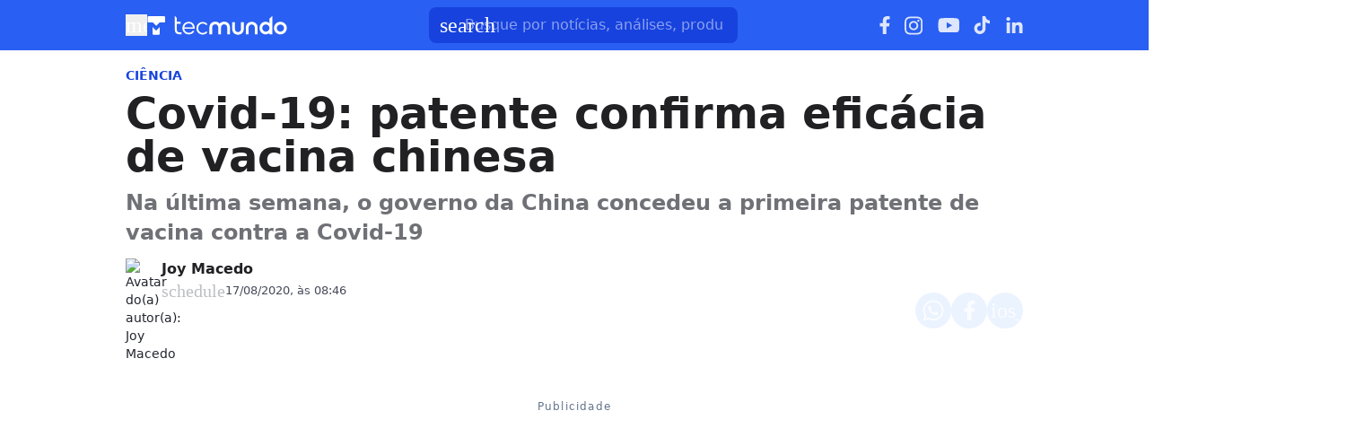

--- FILE ---
content_type: text/html; charset=utf-8
request_url: https://www.tecmundo.com.br/ciencia/156315-covid-19-patente-confirma-eficacia-vacina-chinesa.htm
body_size: 30275
content:
<!DOCTYPE html><html lang="pt-BR"><head><meta charSet="utf-8"/><meta name="viewport" content="width=device-width, initial-scale=1"/><style id="theme-css">:root, .tecmundo-page { --tecmundo-blue-100: rgb(235 243 255); --tecmundo-blue-200: rgb(204 224 255); --tecmundo-blue-300: rgb(173 203 255); --tecmundo-blue-400: rgb(138 177 255); --tecmundo-blue-50: rgb(245 250 255); --tecmundo-blue-500: rgb(97 144 255); --tecmundo-blue-600-def: rgb(40 95 241); --tecmundo-blue-700: rgb(0 72 240); --tecmundo-blue-800: rgb(0 61 184); --tecmundo-blue-900: rgb(0 49 133); --tecmundo-blue-950: rgb(0 37 92); --tecmundo-cyan-100: rgb(228 251 250); --tecmundo-cyan-200: rgb(201 248 245); --tecmundo-cyan-300: rgb(165 243 238); --tecmundo-cyan-400: rgb(125 237 230); --tecmundo-cyan-50: rgb(242 253 252); --tecmundo-cyan-500-def: rgb(77 231 220); --tecmundo-cyan-600: rgb(29 211 199); --tecmundo-cyan-700: rgb(25 184 174); --tecmundo-cyan-800: rgb(21 157 148); --tecmundo-cyan-900: rgb(15 112 106); --tecmundo-cyan-950: rgb(10 76 72); --tecmundo-gray-100: rgb(228 230 234); --tecmundo-gray-200: rgb(209 210 214); --tecmundo-gray-300: rgb(190 191 195); --tecmundo-gray-400: rgb(171 172 176); --tecmundo-gray-50: rgb(245 246 250); --tecmundo-gray-500: rgb(112 113 118); --tecmundo-gray-600: rgb(88 89 92); --tecmundo-gray-700: rgb(71 72 75); --tecmundo-gray-800: rgb(46 47 50); --tecmundo-gray-900: rgb(33 33 36); --tecmundo-gray-950: rgb(18 18 21); --border-radius-base: 8px; --border-radius-small: 6px; --background: var(--white-100); --primary: var(--tecmundo-blue-600-def); --secondary: var(--tecmundo-cyan-500-def); --fill-brand: var(--tecmundo-blue-600-def); --fill-strong: var(--tecmundo-gray-300); --fill-medium: var(--tecmundo-gray-200); --fill-soft: var(--tecmundo-gray-100); --fill-weak: var(--tecmundo-gray-50); --fill-on-primary-medium: var(--tecmundo-blue-300); --fill-on-primary-soft: var(--tecmundo-blue-400); --fill-on-primary-strong: var(--tecmundo-blue-200); --fill-on-primary-weak: var(--tecmundo-blue-500); --fill-on-secondary-medium: var(--tecmundo-cyan-900); --fill-on-secondary-soft: var(--tecmundo-cyan-800); --fill-on-secondary-strong: var(--tecmundo-cyan-950); --fill-on-secondary-weak: var(--tecmundo-cyan-700); --fill-primary-medium: var(--tecmundo-blue-300); --fill-primary-soft: var(--tecmundo-blue-200); --fill-primary-strong: var(--tecmundo-blue-500); --fill-primary-weak: var(--tecmundo-blue-100); --fill-secondary-medium: var(--tecmundo-cyan-400); --fill-secondary-soft: var(--tecmundo-cyan-200); --fill-secondary-strong: var(--tecmundo-cyan-500-def); --fill-secondary-weak: var(--tecmundo-cyan-100); --stroke-strong: var(--tecmundo-gray-500); --stroke-medium: var(--tecmundo-gray-300); --stroke-weak: var(--tecmundo-gray-200); --stroke-on-primary-medium: var(--tecmundo-blue-300); --stroke-on-primary-strong: var(--tecmundo-blue-100); --stroke-on-primary-weak: var(--tecmundo-blue-400); --stroke-on-secondary-medium: var(--tecmundo-cyan-900); --stroke-on-secondary-strong: var(--tecmundo-cyan-950); --stroke-on-secondary-weak: var(--tecmundo-cyan-800); --stroke-primary-medium: var(--tecmundo-blue-400); --stroke-primary-strong: var(--tecmundo-blue-600-def); --stroke-primary-weak: var(--tecmundo-blue-300); --stroke-secondary-strong: var(--tecmundo-cyan-800); --stroke-secondary-weak: var(--tecmundo-cyan-700); --text-strong: var(--tecmundo-gray-900); --text-medium: var(--tecmundo-gray-700); --text-weak: var(--tecmundo-gray-500); --text-on-primary-medium: var(--tecmundo-blue-50); --text-on-primary-strong: var(--white-100); --text-on-primary-weak: var(--tecmundo-blue-100); --text-on-secondary-medium: var(--black-80); --text-on-secondary-strong: var(--black-90); --text-on-secondary-weak: var(--black-70); --text-primary-medium: var(--tecmundo-blue-600-def); --text-primary-strong: var(--tecmundo-blue-800); --text-primary-weak: var(--tecmundo-blue-500); --text-secondary-strong: var(--black-90); --text-secondary-weak: var(--tecmundo-cyan-950); --link-background: var(--transparent); --link-background-hover: var(--fill-primary-weak); --link-color: var(--tecmundo-blue-600-def); --link-color-hover: var(--tecmundo-blue-700); }</style><link rel="preload" href="/img/logos/tecmundo__white.svg" as="image" fetchPriority="high"/><title>Covid-19: patente confirma eficácia de vacina chinesa | Ciencia</title><meta name="description" content="Na última semana, o governo da China concedeu a primeira patente de vacina contra a Covid-19"/><link rel="canonical" href="https://www.tecmundo.com.br/ciencia/156315-covid-19-patente-confirma-eficacia-vacina-chinesa.htm"/><meta name="robots" content="index,follow,max-snippet:-1,max-image-preview:large,max-video-preview:-1"/><meta property="og:locale" content="pt_BR"/><meta property="og:type" content="article"/><meta property="og:title" content="Covid-19: patente confirma eficácia de vacina chinesa"/><meta property="og:description" content="Na última semana, o governo da China concedeu a primeira patente de vacina contra a Covid-19"/><meta property="og:url" content="https://www.tecmundo.com.br/ciencia/156315-covid-19-patente-confirma-eficacia-vacina-chinesa.htm"/><meta property="og:site_name" content="TecMundo: Tudo sobre Tecnologia, Entretenimento, Ciência e Games"/><meta property="article:published_time" content="2020-08-17T11:46:55.927Z"/><meta property="article:author" content="Joy Macedo"/><meta property="og:image" content="https://tm.ibxk.com.br/2020/08/17/17114612161127.jpg?ims=1600x900/filters:format(jpg)"/><meta property="og:image:width" content="1280"/><meta property="og:image:height" content="605"/><meta property="og:image:type" content="image/jpg"/><meta property="twitter:title" content="Covid-19: patente confirma eficácia de vacina chinesa"/><meta property="twitter:description" content="Na última semana, o governo da China concedeu a primeira patente de vacina contra a Covid-19"/><meta property="twitter:image" content="https://tm.ibxk.com.br/2020/08/17/17114612161127.jpg?ims=1600x900/filters:format(jpg)"/><meta property="twitter:card" content="summary_large_image"/><meta property="twitter:site" content="@Tec_Mundo"/><link rel="preload" as="image" href="https://tm.ibxk.com.br/2024/05/31/31221908855122.png?ims=40x40/filters:quality(70)" imageSrcSet="https://tm.ibxk.com.br/2024/05/31/31221908855122.png?ims=40x40/filters:quality(70) 1x, https://tm.ibxk.com.br/2024/05/31/31221908855122.png?ims=60x60/filters:quality(70) 1.5x, https://tm.ibxk.com.br/2024/05/31/31221908855122.png?ims=80x80/filters:quality(70) 2x, https://tm.ibxk.com.br/2024/05/31/31221908855122.png?ims=120x120/filters:quality(70) 3x" imageSizes="100vw" fetchPriority="high"/><link rel="preload" as="image" href="https://tm.ibxk.com.br/2020/08/17/17114543193126.jpg?ims=1000x400/filters:quality(80)" imageSrcSet="https://tm.ibxk.com.br/2020/08/17/17114543193126.jpg?ims=1000x400/filters:quality(80) 1x, https://tm.ibxk.com.br/2020/08/17/17114543193126.jpg?ims=1500x600/filters:quality(80) 1.5x, https://tm.ibxk.com.br/2020/08/17/17114543193126.jpg?ims=2000x800/filters:quality(80) 2x, https://tm.ibxk.com.br/2020/08/17/17114543193126.jpg?ims=3000x1200/filters:quality(80) 3x" imageSizes="(max-width: 768px) 100vw, 1000px" fetchPriority="high"/><meta name="next-head-count" content="27"/><meta http-equiv="Content-Language" content="pt-br"/><meta name="AUTHOR" content="TecMundo"/><meta name="COPYRIGHT" content="Copyright (c) Grupo NZN"/><meta name="RATING" content="GENERAL"/><meta name="theme-color" content="#295ff2"/><meta name="msapplication-TileColor" content="#ffffff"/><meta name="msapplication-TileImage" content="/favicons/favicon@144.png"/><meta name="google-signin-client_id" content="751803164508-rpnvktbdbog3j4503ode14edmbs04uia.apps.googleusercontent.com"/><meta name="adopt-website-id" content="86c4d5da-2821-4841-91e5-c806d25dc0fe"/><meta name="google-site-verification" content="3gEFztizK88TCscDlkhVw7nAN2hxjVFm5r1dQtxKgF4"/><meta name="lomadee" content="2324685"/><meta name="apple-mobile-web-app-capable" content="yes"/><meta name="mobile-web-app-capable" content="yes"/><meta name="apple-mobile-web-app-status-bar-style" content="default"/><meta name="apple-mobile-web-app-title" content="TecMundo"/><link rel="shortcut icon" href="https://tm.ibxk.com.br/tecmundo/favicon.ico"/><link rel="manifest" href="/manifest.json"/><link rel="icon" type="image/png" sizes="32x32" href="/favicons/favicon@32.png"/><link rel="icon" type="image/png" sizes="16x16" href="/favicons/favicon@16.png"/><link rel="apple-touch-icon" sizes="180x180" href="/favicons/favicon@180.png"/><link rel="apple-touch-icon" sizes="167x167" href="/favicons/favicon@167.png"/><link rel="apple-touch-icon" sizes="152x152" href="/favicons/favicon@152.png"/><link rel="apple-touch-icon" sizes="120x120" href="/favicons/favicon@120.png"/><link rel="preconnect" href="https://tm.ibxk.com.br" crossorigin="anonymous"/><link rel="dns-prefetch" href="https://pagead2.googlesyndication.com"/><link rel="dns-prefetch" href="https://fonts.googleapis.com"/><link rel="dns-prefetch" href="https://tm.ibxk.com.br"/><link rel="dns-prefetch" href="https://tag.goadopt.io"/><link rel="dns-prefetch" href="https://tag.navdmp.com"/><link rel="dns-prefetch" href="https://tpc.googlesyndication.com"/><link rel="dns-prefetch" href="https://www.google-analytics.com"/><link rel="dns-prefetch" href="https://www.googletagmanager.com"/><link rel="dns-prefetch" href="https://www.googletagservices.com"/><link rel="dns-prefetch" href="https://securepubads.g.doubleclick.net"/><link rel="dns-prefetch" href="https://usr.navdmp.com"/><link rel="dns-prefetch" href="https://d.t.tailtarget.com"/><link rel="dns-prefetch" href="https://pagead2.googlesyndication.com"/><link rel="dns-prefetch" href="https://applets.ebxcdn.com"/><link rel="alternate" type="application/rss+xml" href="https://rss.tecmundo.com.br/feed"/><link rel="preload" href="/_next/static/media/f3598be354fd334e-s.p.woff2" as="font" type="font/woff2" crossorigin="anonymous" data-next-font="size-adjust"/><link rel="preload" href="/_next/static/media/de42cfb9a3b980ae-s.p.woff2" as="font" type="font/woff2" crossorigin="anonymous" data-next-font="size-adjust"/><script id="navegg" type="text/javascript" data-nscript="beforeInteractive">
                (function(n, v, g) {
                  o = 'Navegg';
                  if (!n[o]) {
                    a = v.createElement('script');
                    a.src = g;
                    b = document.getElementsByTagName('script')[0];
                    b.parentNode.insertBefore(a, b);
                    n[o] = n[o] || function(parms) {
                      n[o].q = n[o].q || [];
                      n[o].q.push([this, parms])
                    };
                  }
                })
                (window, document, 'https://tag.navdmp.com/universal.min.js');
                window.naveggReady = window.naveggReady || [];
                window.nvg23902 = new Navegg({
                  acc: 23902
                });
              </script><link rel="preload" href="/_next/static/css/574ec8a9ac53d340.css" as="style"/><link rel="stylesheet" href="/_next/static/css/574ec8a9ac53d340.css" data-n-g=""/><link rel="preload" href="/_next/static/css/ef46db3751d8e999.css" as="style"/><link rel="stylesheet" href="/_next/static/css/ef46db3751d8e999.css" data-n-p=""/><link rel="preload" href="/_next/static/css/324e888e9009754f.css" as="style"/><link rel="stylesheet" href="/_next/static/css/324e888e9009754f.css" data-n-p=""/><link rel="preload" href="/_next/static/css/be887a0360557855.css" as="style"/><link rel="stylesheet" href="/_next/static/css/be887a0360557855.css" data-n-p=""/><link rel="preload" href="/_next/static/css/d1a1ea033f9a9a94.css" as="style"/><link rel="stylesheet" href="/_next/static/css/d1a1ea033f9a9a94.css" data-n-p=""/><link rel="preload" href="/_next/static/css/8c988578c1020d6a.css" as="style"/><link rel="stylesheet" href="/_next/static/css/8c988578c1020d6a.css"/><link rel="preload" href="/_next/static/css/7071faf4aa619bbc.css" as="style"/><link rel="stylesheet" href="/_next/static/css/7071faf4aa619bbc.css"/><link rel="preload" href="/_next/static/css/8d1e0e7023bf4a70.css" as="style"/><link rel="stylesheet" href="/_next/static/css/8d1e0e7023bf4a70.css"/><link rel="preload" href="/_next/static/css/0e8592b2bf4901c1.css" as="style"/><link rel="stylesheet" href="/_next/static/css/0e8592b2bf4901c1.css"/><noscript data-n-css=""></noscript><script defer="" nomodule="" src="/_next/static/chunks/polyfills-c67a75d1b6f99dc8.js"></script><script defer="" src="/_next/static/chunks/5635.d568cbb51d7f77a8.js"></script><script defer="" src="/_next/static/chunks/8777.312169fc5a1fb293.js"></script><script defer="" src="/_next/static/chunks/6944.ba35fd94e69cfb64.js"></script><script defer="" src="/_next/static/chunks/9227.ca8ad2ddb1d8c29b.js"></script><script defer="" src="/_next/static/chunks/7816.a928fb568f91eaaf.js"></script><script defer="" src="/_next/static/chunks/1343.89ac3bafe481e735.js"></script><script defer="" src="/_next/static/chunks/4110.efd7a74133af6c3f.js"></script><script defer="" src="/_next/static/chunks/4484.d48086d86a473df1.js"></script><script src="/_next/static/chunks/webpack-1eb3e5168243d1d8.js" defer=""></script><script src="/_next/static/chunks/main-efb1f9bb252a4fad.js" defer=""></script><script src="/_next/static/chunks/pages/_app-1aa1058511198fa2.js" defer=""></script><script src="/_next/static/chunks/9043-4451e8fa6a802226.js" defer=""></script><script src="/_next/static/chunks/1135-fc88ef3625c8886f.js" defer=""></script><script src="/_next/static/chunks/2967-bbe0536d6a32c162.js" defer=""></script><script src="/_next/static/chunks/2722-8da1382f984c0575.js" defer=""></script><script src="/_next/static/chunks/44-2add13bb904d1019.js" defer=""></script><script src="/_next/static/chunks/pages/%5Bcategory%5D/%5Bslug%5D-2c9c09b75bda0182.js" defer=""></script><script src="/_next/static/j5HHwzqeYQY_uXFer279o/_buildManifest.js" defer=""></script><script src="/_next/static/j5HHwzqeYQY_uXFer279o/_ssgManifest.js" defer=""></script></head><body><noscript><iframe src="https://www.googletagmanager.com/ns.html?id=GTM-5L32PDBW" height="0" width="0" style="display:none;visibility:hidden"></iframe></noscript><div id="__next"><main class="content-area
        tecmundo-page __variable_8f38c6 __variable_8a8bb0 font-sans w-full"><header class="header__yMJ2ja bg-theme-fill-brand-base tecmundo"><div class="container mx-auto flex flex-wrap items-center justify-between w-full px-4 h-[56px]"><div class="flex items-center max-h-7 space-x-2"><div class="flex items-center gap-4"><button type="button" class="inline-flex cursor-pointer h-6 w-6 justify-center btn-open-menu" aria-label="Abrir menu de navegação" aria-haspopup="dialog"><span class="material-symbols-rounded icon  size-24__5jB6B1 " style="color:#FFF">menu</span></button><a href="https://www.tecmundo.com.br/" aria-label="Logo TecMundo" title="TecMundo: Tudo sobre Tecnologia, Entretenimento, Ciência e Games"><img alt="Logo TecMundo" fetchPriority="high" width="145" height="28" decoding="async" data-nimg="1" class="w-auto h-auto max-w-[156px] max-h-[28px]" style="color:transparent" src="/img/logos/tecmundo__white.svg"/></a></div></div><div class="relative max-w-full hidden sm:flex"><input type="text" name="q" placeholder="Busque por notícias, análises, produtos..." aria-label="TecMundoButtonSearch" autoComplete="off" id="searchMenuInput" class="w-full md:w-[344px] pl-10 px-4 py-2 outline-none text-base font-normal text-default-white rounded-lg bg-theme-fill-brand-dark placeholder:text-theme-typography-label-text-over-brand outline-1 outline-offset-0 hover:outline-theme-fill-brand-light focus:outline-[3px] focus:outline-theme-fill-brand-light transition-all border-none"/><label class="cursor-pointer"><div class="absolute left-3 flex items-center" style="top:50%;transform:translateY(-50%)"><span class="material-symbols-rounded icon  size-24__5jB6B1 " style="color:#fff">search</span></div></label></div><div class="flex items-center gap-4"><div class="hidden items-center space-x-4 sm:flex"><a href="https://www.facebook.com/tecmundo/?locale=pt_BR" aria-label="Ícone do Facebook" target="_blank" rel="noreferrer"><img alt="Ícone do Facebook" loading="lazy" width="12" height="20" decoding="async" data-nimg="1" class="opacity-85 hover:opacity-100 transition-opacity" style="color:transparent" src="/img/logos/facebook__white.svg"/></a><a href="https://www.instagram.com/tecmundo/?hl=en" aria-label="Ícone do Instagram" target="_blank" rel="noreferrer"><img alt="Ícone do Instagram" loading="lazy" width="21" height="21" decoding="async" data-nimg="1" class="opacity-85 hover:opacity-100 transition-opacity" style="color:transparent" src="/img/logos/instagram__white.svg"/></a><a href="https://www.youtube.com/@tecmundo?sub_confirmation=1" aria-label="Ícone do YouTube" target="_blank" rel="noreferrer"><img alt="Ícone do YouTube" loading="lazy" width="24" height="16" decoding="async" data-nimg="1" class="opacity-85 hover:opacity-100 transition-opacity" style="color:transparent" src="/img/logos/youtube__white.svg"/></a><a href="https://www.tiktok.com/@tecmundo?lang=en" aria-label="Ícone do TikTok" target="_blank" rel="noreferrer"><img alt="Ícone do TikTok" loading="lazy" width="20" height="24" decoding="async" data-nimg="1" class="opacity-85 hover:opacity-100 transition-opacity" style="color:transparent" src="/img/logos/tiktok__white.svg"/></a><a href="https://www.linkedin.com/company/tecmundo" aria-label="Ícone do LinkedIn" target="_blank" rel="noreferrer"><img alt="Ícone do LinkedIn" loading="lazy" width="19" height="19" decoding="async" data-nimg="1" class="opacity-85 hover:opacity-100 transition-opacity" style="color:transparent" src="/img/logos/linkedin__white.svg"/></a></div></div></div></header><script type="application/ld+json">{"@context":"https://schema.org","@graph":[{"@type":"NewsArticle","@id":"https://www.tecmundo.com.br/ciencia/156315-covid-19-patente-confirma-eficacia-vacina-chinesa.htm","mainEntityOfPage":{"@type":"WebPage","@id":"https://www.tecmundo.com.br/ciencia/156315-covid-19-patente-confirma-eficacia-vacina-chinesa.htm"},"headline":"Covid-19: patente confirma eficácia de vacina chinesa","alternativeHeadline":"Na última semana, o governo da China concedeu a primeira patente de vacina contra a Covid-19","url":"https://www.tecmundo.com.br/ciencia/156315-covid-19-patente-confirma-eficacia-vacina-chinesa.htm","articleBody":"No &uacute;ltimo domingo (16), o jornal estatal chin&ecirc;s divulgou que o governo do pa&iacute;s concedeu a primeira patente de vacina contra a Covid-19. A Ad5-nCoV, da biofarmac&ecirc;utica&nbsp;CanSino, j&aacute; est&aacute; na fase 3 dos testes.\nApesar da recente divulga&ccedil;&atilde;o, a patente da vacina j&aacute; havia sido registrada no dia 11 de agosto na Administra&ccedil;&atilde;o Nacional de Propriedade Intelectual da China.&nbsp;A chinesa Inc disse que j&aacute; est&aacute; negociando com o Brasil, Chile e R&uacute;ssia para lan&ccedil;ar os testes nesses pa&iacute;ses.\nDe acordo com o Global Times, a CanSino se pronunciou dizendo que a concess&atilde;o da patente confirmou a efic&aacute;cia e a seguran&ccedil;a da vacina, aumentando a confian&ccedil;a internacional na solu&ccedil;&atilde;o desenvolvida na China.\nEspecialistas acreditam que a empresa tamb&eacute;m est&aacute; solicitando a patente da vacina para autoridades de outros pa&iacute;ses, visando proteger sua cria&ccedil;&atilde;o durante a coopera&ccedil;&atilde;o internacional.","datePublished":"2020-08-17T11:46:55.927Z","dateModified":"2020-08-17T11:46:55.927Z","inLanguage":"pt-BR","image":[{"@type":"ImageObject","url":"https://tm.ibxk.com.br/2020/08/17/17114543193126.jpg?ims=1200x675","width":1200,"height":675},{"@type":"ImageObject","url":"https://tm.ibxk.com.br/2020/08/17/17114543193126.jpg?ims=1200x900","width":1200,"height":900},{"@type":"ImageObject","url":"https://tm.ibxk.com.br/2020/08/17/17114543193126.jpg?ims=1200x1200","width":1200,"height":1200}],"author":{"@type":"Person","name":"Joy Macedo","jobTitle":"","description":"Jornalista e apresentadora de tecnologia desde 2012, já realizou cobertura dos principais eventos nacionais e internacionais do setor, bem como a gestão de equipes de produção de conteúdo em texto e vídeo. Editora-chefe do TecMundo.","url":"https://www.tecmundo.com.br/autor/joy-macedo","sameAs":["https://twitter.com/joymacedo","https://www.instagram.com/joysmacedo/"]},"publisher":{"@id":"http://www.tecmundo.com.br#organization"}},{"@type":"SearchAction","target":"https://www.tecmundo.com.br/busca/{search_term_string}","query-input":"required name=search_term_string"}]}</script><div id="container-area" class="internal-page container mx-auto px-0 text-l min-h-screen relative main_area__0IUcRh"><div class="grid grid-cols-1 bg-white md:p-4"><main><div class="w-full px-4 md:px-0 pt-4 md:pt-0"><div class="relative w-full flex gap-6 justify-end"><div class="fixed inset-x-0 top-0 z-[20] transition-all duration-300
          animate-moveOutTop
        " style="background:#285FF1;visibility:hidden"><div class="container mx-auto px-4 flex justify-between items-center h-[57px]"><p class="text-white font-semibold line-clamp-1">Covid-19: patente confirma eficácia de vacina chinesa</p><div class="flex items-center justify-end p-1"></div></div></div></div><a href="/ciencia" class="kicker__87oMv0 simple__5dNESJ !text-sm uppercase font-bold w-fit h-fit" style="color:#1844DD;background-color:#EEF5FF">Ciência</a><h1 class="text-3xl md:text-5xl mb-3 font-extrabold article-title__e4mPBa">Covid-19: patente confirma eficácia de vacina chinesa</h1><p class="text-lg/[1.3] md:text-2xl/[1.4] font-semibold my-3 article-call-text__kOwaa0">Na última semana, o governo da China concedeu a primeira patente de vacina contra a Covid-19</p><div class="text-sm pb-6 sm:mb-0 text-light-color-text-strong flex flex-col md:flex-row items-start md:items-center gap-3 md:gap-5"><div class="flex flex-col md:flex-row md:items-center justify-between w-full gap-2"><div class="flex items-start gap-2 w-full md:w-auto"><div class="min-w-[40px]"><img src="https://tm.ibxk.com.br/2024/05/31/31221908855122.png?ims=40x40/filters:quality(70)" srcSet="https://tm.ibxk.com.br/2024/05/31/31221908855122.png?ims=40x40/filters:quality(70) 1x, https://tm.ibxk.com.br/2024/05/31/31221908855122.png?ims=60x60/filters:quality(70) 1.5x, https://tm.ibxk.com.br/2024/05/31/31221908855122.png?ims=80x80/filters:quality(70) 2x, https://tm.ibxk.com.br/2024/05/31/31221908855122.png?ims=120x120/filters:quality(70) 3x" sizes="100vw" width="40" height="40" alt="Avatar do(a) autor(a): Joy Macedo" class="smart_image__n9JCtf rounded-full" loading="eager" fetchPriority="high" style="--aspect-ratio:40/40"/></div><div class="flex flex-col justify-center"><div class="leading-none"><div class="flex flex-col w-fit"><a href="/autor/joy-macedo" class="author_name__DlFgUp
                    font-semibold text-base line-clamp-1 md:line-clamp-none tecmundo__r2fNt4
                  ">Joy Macedo</a></div></div><div class="flex gap-0.5 md:gap-2.5 text-[#464B59] mt-[2px] flex-wrap text-[13px]"><p class="flex items-center gap-1"><span class="material-symbols-rounded icon  size-20__wb4aIX " style="color:var(--stroke-medium)">schedule</span>17/08/2020, às 08:46</p></div></div></div><div class="flex flex-shrink-0 gap-2 mt-3 md:mt-0"><button class="button__QlYqEe tecmundo__H8reEN" style="color:#0048F0;border:none" aria-label="Botão de compartilhamento"><img alt="WhatsApp" loading="lazy" width="24" height="24" decoding="async" data-nimg="1" class="opacity-80 hover:opacity-100 transition-opacity" style="color:transparent" src="/img/logos/whatsapp__white.svg"/></button><button class="button__QlYqEe tecmundo__H8reEN" style="color:#0048F0;border:none" aria-label="Botão de compartilhamento"><img alt="Facebook" loading="lazy" width="13" height="24" decoding="async" data-nimg="1" class="opacity-80 hover:opacity-100 transition-opacity" style="color:transparent" src="/img/logos/facebook__white.svg"/></button><button class="button__QlYqEe tecmundo__H8reEN" style="color:#0048F0;border:none" aria-label="Botão de compartilhamento"><span class="material-symbols-rounded icon  size-24__5jB6B1 opacity-80 hover:opacity-100 transition-opacity" style="color:#fff">ios_share</span></button></div></div></div></div><div class="container_ads_placeholder__tZajLV hmeio" data-label="Publicidade"><div></div></div><div class="grid w-full items-center justify-center px-4 md:px-0 mb-6"><img src="https://tm.ibxk.com.br/2020/08/17/17114543193126.jpg?ims=1000x400/filters:quality(80)" srcSet="https://tm.ibxk.com.br/2020/08/17/17114543193126.jpg?ims=1000x400/filters:quality(80) 1x, https://tm.ibxk.com.br/2020/08/17/17114543193126.jpg?ims=1500x600/filters:quality(80) 1.5x, https://tm.ibxk.com.br/2020/08/17/17114543193126.jpg?ims=2000x800/filters:quality(80) 2x, https://tm.ibxk.com.br/2020/08/17/17114543193126.jpg?ims=3000x1200/filters:quality(80) 3x" sizes="(max-width: 768px) 100vw, 1000px" width="1000" height="400" alt="Covid-19: patente confirma eficácia de vacina chinesa" class="smart_image__n9JCtf mb-2 w-full h-auto object-cover banner__0sXUnz" loading="eager" fetchPriority="high" style="--aspect-ratio:4/3;--aspect-ratio-desktop:5/2"/><caption class="items-center justify-start flex !mb-0">Fonte: <span class="ml-1"></span><a class="text-[#64B59] font-semibold" href=""></a></caption><p class="text-xs text-extended-blue-gray-500">Imagem de Covid-19: patente confirma eficácia de vacina chinesa no tecmundo</p></div><div class="flex flex-col md:flex-row md:mt-4 gap-6 mb-6"><div class="the-content__wEnr3H lg:w-[596px]"><div id="main-content" class="article-main-text__hkGlru main_text"><p>No último domingo (16), o jornal estatal chinês divulgou que o governo do país concedeu a primeira patente de vacina contra a <a href="http://www.tecmundo.com.br/coronavirus/" target="_blank" title="Coronavírus">Covid-19</a>. A Ad5-nCoV, da biofarmacêutica CanSino, já está na fase 3 dos testes.</p>
<p>Apesar da recente divulgação, a patente da vacina já havia sido registrada no dia 11 de agosto na Administração Nacional de Propriedade Intelectual da China. A chinesa Inc disse que já está negociando com o Brasil, Chile e Rússia para lançar os testes nesses países.</p><div class="ads-video-player__ae5ayp"><div class="container flex gap-2 items-center justify-start mb-4 border-t border-weak pt-3"><span class="material-symbols-rounded icon  size-24__5jB6B1 text-[var(--stroke-primary-strong)]">smart_display</span><h2 class="!text-lg text-strong !font-semibold !m-0">Nossos vídeos em destaque</h2></div><div class="video-slot__KDNWfh"></div></div>
<p>De acordo com o Global Times, a CanSino se pronunciou dizendo que a concessão da patente confirmou a eficácia e a segurança da vacina, aumentando a confiança internacional na solução desenvolvida na China.</p>
<p>Especialistas acreditam que a empresa também está solicitando a patente da vacina para autoridades de outros países, visando proteger sua criação durante a cooperação internacional.</p><div class="container_ads_placeholder__tZajLV hmeio hidden-desktop" data-label="Publicidade"><div></div></div></div><div class="article-footer flex flex-col gap-6"><hr/><div class="article-tags-and-sources__EUiV0h"><ul class="article-tags__ka65HD"><li class="button-link__4Lcu6Y"><a href="/tags/saude" rel="noreferrer" class="button__AOKpgt tecmundo__PIeTNH default__YoVDgA tag__eBgP37  flex items-center justify-center gap-1 w-full" aria-label="Clique para ir para Saúde"><span class="material-symbols-rounded icon  size-20__wb4aIX " style="color:var(--stroke-primary-medium)">tag</span><span class="button-label__SBjeQJ">Saúde</span></a></li><li class="button-link__4Lcu6Y"><a href="/tags/coronavirus" rel="noreferrer" class="button__AOKpgt tecmundo__PIeTNH default__YoVDgA tag__eBgP37  flex items-center justify-center gap-1 w-full" aria-label="Clique para ir para Coronavírus"><span class="material-symbols-rounded icon  size-20__wb4aIX " style="color:var(--stroke-primary-medium)">tag</span><span class="button-label__SBjeQJ">Coronavírus</span></a></li></ul><ul class="article-sources__F2psBt"><li class="button-link__4Lcu6Y"><a href="https://www.globaltimes.cn/content/1197911.shtml" rel="noreferrer" class="button__AOKpgt tecmundo__PIeTNH default__YoVDgA source__RaQU36  flex items-center justify-center gap-1 w-full" aria-label="Clique para ir para GlobalTimes"><span class="button-label__SBjeQJ">GlobalTimes</span></a></li></ul></div><div class="article-footer--author infos"><hr class="mb-4"/><div class="flex items-center gap-2"><img src="https://tm.ibxk.com.br/2024/05/31/31221908855122.png?ims=40x40/filters:quality(70)" srcSet="https://tm.ibxk.com.br/2024/05/31/31221908855122.png?ims=40x40/filters:quality(70) 1x, https://tm.ibxk.com.br/2024/05/31/31221908855122.png?ims=60x60/filters:quality(70) 1.5x, https://tm.ibxk.com.br/2024/05/31/31221908855122.png?ims=80x80/filters:quality(70) 2x, https://tm.ibxk.com.br/2024/05/31/31221908855122.png?ims=120x120/filters:quality(70) 3x" sizes="100vw" width="40" height="40" alt="Avatar do(a) autor(a): Joy Macedo" class="smart_image__n9JCtf rounded-full" loading="lazy" fetchPriority="auto" style="--aspect-ratio:40/40"/><div class="flex flex-col w-fit"><a href="/autor/joy-macedo" class="author_name__DlFgUp
                    font-semibold text-base line-clamp-1 md:line-clamp-none tecmundo__r2fNt4
                  ">Joy Macedo</a></div></div><div class="flex flex-col w-fit"><p class="text-base text-medium my-[10px]">Jornalista e apresentadora de tecnologia desde 2012, já realizou cobertura dos principais eventos nacionais e internacionais do setor, bem como a gestão de equipes de produção de conteúdo em texto e vídeo. Editora-chefe do TecMundo.</p></div><div class="flex flex-col w-fit"><div class="flex items-center gap-2 flex-start tecmundo__r2fNt4"><a href="https://twitter.com/joymacedo" class="icon_button__jCphkz tecmundo__r2fNt4" aria-label="Twitter do(a) autor(a)"><svg width="32" height="32" viewBox="0 0 32 32" fill="none" xmlns="http://www.w3.org/2000/svg"><path xmlns="http://www.w3.org/2000/svg" d="M17.3174 14.7747L23.1456 8H21.7645L16.704 13.8826L12.6621 8H8L14.112 16.8954L8 24H9.38112L14.7251 17.7875L18.9939 24H23.656L17.3168 14.7747H17.3174ZM15.4256 16.9738L14.8064 16.088L9.87872 9.03968H12.0003L15.977 14.7277L16.5962 15.6134L21.7651 23.0074H19.6435L15.4256 16.9738Z" fill="#0048F0"></path></svg></a><a href="https://www.linkedin.com/in/joyce-macedo/" class="icon_button__jCphkz tecmundo__r2fNt4" aria-label="LinkedIn do(a) autor(a)"><svg width="32" height="32" viewBox="0 0 32 32" fill="none" xmlns="http://www.w3.org/2000/svg"><path xmlns="http://www.w3.org/2000/svg" d="M23 7C23.5304 7 24.0391 7.21071 24.4142 7.58579C24.7893 7.96086 25 8.46957 25 9V23C25 23.5304 24.7893 24.0391 24.4142 24.4142C24.0391 24.7893 23.5304 25 23 25H9C8.46957 25 7.96086 24.7893 7.58579 24.4142C7.21071 24.0391 7 23.5304 7 23V9C7 8.46957 7.21071 7.96086 7.58579 7.58579C7.96086 7.21071 8.46957 7 9 7H23ZM22.5 22.5V17.2C22.5 16.3354 22.1565 15.5062 21.5452 14.8948C20.9338 14.2835 20.1046 13.94 19.24 13.94C18.39 13.94 17.4 14.46 16.92 15.24V14.13H14.13V22.5H16.92V17.57C16.92 16.8 17.54 16.17 18.31 16.17C18.6813 16.17 19.0374 16.3175 19.2999 16.5801C19.5625 16.8426 19.71 17.1987 19.71 17.57V22.5H22.5ZM10.88 12.56C11.3256 12.56 11.7529 12.383 12.0679 12.0679C12.383 11.7529 12.56 11.3256 12.56 10.88C12.56 9.95 11.81 9.19 10.88 9.19C10.4318 9.19 10.0019 9.36805 9.68499 9.68499C9.36805 10.0019 9.19 10.4318 9.19 10.88C9.19 11.81 9.95 12.56 10.88 12.56ZM12.27 22.5V14.13H9.5V22.5H12.27Z" fill="#0048F0"></path></svg></a><a href="https://www.instagram.com/joysmacedo/" class="icon_button__jCphkz tecmundo__r2fNt4" aria-label="Instagram do(a) autor(a)"><svg width="32" height="32" viewBox="0 0 32 32" fill="none" xmlns="http://www.w3.org/2000/svg"><path xmlns="http://www.w3.org/2000/svg" d="M16.0009 6.00006C13.2851 6.00006 12.9442 6.01192 11.8776 6.06043C10.813 6.10915 10.0863 6.27757 9.45045 6.52469C8.79274 6.77991 8.23481 7.12132 7.67898 7.67695C7.12273 8.23239 6.78105 8.78989 6.5248 9.44691C6.27687 10.0825 6.10812 10.8088 6.06021 11.8722C6.0125 12.9381 6 13.2789 6 15.9927C6 18.7066 6.01209 19.0461 6.06041 20.112C6.10938 21.1758 6.27792 21.902 6.525 22.5373C6.78063 23.1946 7.1223 23.7521 7.67835 24.3075C8.23399 24.8633 8.7919 25.2056 9.4492 25.4608C10.0854 25.7079 10.8123 25.8763 11.8767 25.9251C12.9434 25.9735 13.284 25.9854 15.9997 25.9854C18.7158 25.9854 19.0556 25.9736 20.1222 25.925C21.1868 25.8763 21.9143 25.7079 22.5506 25.4608C23.2081 25.2056 23.7652 24.8633 24.3208 24.3075C24.8771 23.7521 25.2187 23.1946 25.475 22.5375C25.7208 21.902 25.8896 21.1756 25.9396 20.1122C25.9875 19.0463 26 18.7066 26 15.9927C26 13.2789 25.9875 12.9383 25.9396 11.8724C25.8896 10.8086 25.7208 10.0825 25.475 9.44712C25.2187 8.78989 24.8771 8.23238 24.3208 7.67695C23.7646 7.12111 23.2083 6.7797 22.55 6.52468C21.9125 6.27757 21.1854 6.10915 20.1208 6.06043C19.0541 6.01192 18.7145 6.00006 15.9978 6.00006H16.0009ZM15.1038 7.80083C15.3701 7.80041 15.6672 7.80083 16.0009 7.80083C18.671 7.80083 18.9874 7.81041 20.0418 7.85828C21.0168 7.90284 21.546 8.06563 21.8985 8.2024C22.3652 8.38352 22.6979 8.60003 23.0477 8.94977C23.3977 9.29952 23.6143 9.63261 23.796 10.0989C23.9329 10.4508 24.096 10.9795 24.1404 11.9538C24.1883 13.0072 24.1987 13.3237 24.1987 15.9905C24.1987 18.6572 24.1883 18.9737 24.1404 20.0271C24.0958 21.0014 23.9329 21.5301 23.796 21.882C23.6148 22.3483 23.3977 22.6803 23.0477 23.0299C22.6977 23.3796 22.3654 23.5961 21.8985 23.7772C21.5464 23.9146 21.0168 24.077 20.0418 24.1216C18.9876 24.1695 18.671 24.1799 16.0009 24.1799C13.3307 24.1799 13.0142 24.1695 11.9601 24.1216C10.9851 24.0766 10.4559 23.9138 10.1032 23.777C9.6365 23.5959 9.30315 23.3794 8.95316 23.0297C8.60315 22.6799 8.38649 22.3477 8.20481 21.8811C8.06793 21.5293 7.90481 21.0005 7.86044 20.0262C7.81252 18.9728 7.80293 18.6564 7.80293 15.988C7.80293 13.3195 7.81252 13.0047 7.86044 11.9513C7.90502 10.977 8.06793 10.4483 8.20481 10.096C8.38606 9.62969 8.60315 9.29661 8.95316 8.94687C9.30315 8.59712 9.6365 8.38061 10.1032 8.19908C10.4557 8.06167 10.9851 7.8993 11.9601 7.85453C12.8826 7.8129 13.2401 7.80041 15.1038 7.79832L15.1038 7.80083ZM21.3389 9.46002C20.6764 9.46002 20.1389 9.99651 20.1389 10.6587C20.1389 11.3207 20.6764 11.8579 21.3389 11.8579C22.0014 11.8579 22.5389 11.3207 22.5389 10.6587C22.5389 9.99672 22.0014 9.46002 21.3389 9.46002ZM16.0009 10.8611C13.1649 10.8611 10.8655 13.1588 10.8655 15.9927C10.8655 18.8267 13.1649 21.1234 16.0009 21.1234C18.837 21.1234 21.1356 18.8267 21.1356 15.9927C21.1356 13.1588 18.837 10.8611 16.0009 10.8611ZM16.0009 12.6618C17.8418 12.6618 19.3343 14.153 19.3343 15.9927C19.3343 17.8322 17.8418 19.3236 16.0009 19.3236C14.1599 19.3236 12.6676 17.8322 12.6676 15.9927C12.6676 14.153 14.1599 12.6618 16.0009 12.6618Z" fill="#0048F0"></path></svg></a></div></div></div><div><div data-type="_mgwidget" data-widget-id="1919872"></div></div><section class="special_offers__gmEgB3 w-full layout_compact__gNUyBh "><div class="flex justify-between relative items-start"><div class="flex gap-1 md:mx-0   items-start"><div class="w-8 h-8 flex items-center justify-center"><span class="material-symbols-rounded icon  size-24__5jB6B1 " style="color:#295FF2">local_mall</span></div><div class="flex w-full items-baseline flex-nowrap
          grid justify-between
          "><h2 class="text-xl text-[var(--text-strong)] font-semibold">Ofertas TecMundo</h2><span class="text-base text-[var(--text-weak)] font-normal line-clamp-2 md:line-clamp-1 justify-items-start md:justify-items-end">Atualizado há 2 horas</span></div></div><div class="hidden md:block"><div class="hidden md:block arrows-area"><button class="bg-[#B3B3B3] bg-opacity-0.8 rounded-full size-6 inline-flex cursor-pointer items-center justify-center pr-[2px] pb-[1px] custom_btn_prev arrow mr-3 [.swiper-button-disabled]:bg-opacity-30" aria-label="Botão de navegação para a esquerda"><span class="material-symbols-rounded icon  size-20__wb4aIX " style="color:#FFF">keyboard_arrow_left</span></button><button class="bg-[#B3B3B3] bg-opacity-0.8 rounded-full size-6 inline-flex cursor-pointer items-center justify-center pl-[2px] pb-[1px] custom_btn_next arrow" aria-label="Botão de navegação para a direita"><span class="material-symbols-rounded icon  size-20__wb4aIX " style="color:#FFF">keyboard_arrow_right</span></button></div></div></div><div class="flex overflow-x-auto py-4 slim-scrollbar whitespace-nowrap -mr-4 md:mr-0"><button class="
        button_control__RwCp8e 
        guia-de-compras__jp6DhL 
        selected__uPgrcI
      ">Todas</button><button class="
        button_control__RwCp8e 
        guia-de-compras__jp6DhL 
        default__0ACgyE
      ">Eletro</button><button class="
        button_control__RwCp8e 
        guia-de-compras__jp6DhL 
        default__0ACgyE
      ">Áudio</button><button class="
        button_control__RwCp8e 
        guia-de-compras__jp6DhL 
        default__0ACgyE
      ">Celulares</button><button class="
        button_control__RwCp8e 
        guia-de-compras__jp6DhL 
        default__0ACgyE
      ">TV</button><button class="
        button_control__RwCp8e 
        guia-de-compras__jp6DhL 
        default__0ACgyE
      ">Casa Inteligente</button><button class="
        button_control__RwCp8e 
        guia-de-compras__jp6DhL 
        default__0ACgyE
      ">Tablets</button><button class="
        button_control__RwCp8e 
        guia-de-compras__jp6DhL 
        default__0ACgyE
      ">Gamer</button><button class="
        button_control__RwCp8e 
        guia-de-compras__jp6DhL 
        default__0ACgyE
      ">Softwares</button><button class="
        button_control__RwCp8e 
        guia-de-compras__jp6DhL 
        default__0ACgyE
      ">Informática</button></div><div class="hidden md:block "><div class="swiper my-4"><div class="swiper-wrapper"><div class="swiper-slide" style="width:280px"><a href="https://tidd.ly/3ZSQeUM" target="_blank" title="Cafeteira Dolce Gusto Mini Me " rel="noopener noreferrer" class="offer_card__rBauVg pt-6 md:py-0 flex-row md:flex-col gap-4 md:gap-0 flex-shrink-0 w-[280px] "><img alt="Cafeteira Dolce Gusto Mini Me " loading="lazy" width="280" height="186" decoding="async" data-nimg="1" class="object-contain image_product__OaPoDW " style="color:transparent" src="https://tm.ibxk.com.br/2026/02/23/cafeteira_dolce_gusto_mini_me_bc9b00e266.jpg?ims=fit-in/280x186/filters:quality(70)"/><div class="flex flex-col flex-1"><div class="flex items-center justify-stretch gap-1 mt-2 mb-1 h-6"><span class="text-xs text-white bg-[#285FF1] font-bold w-fit rounded-full px-2 py-1">36% off</span><p class="font-semibold text-sm text-[#285FF1]">Cupom MAQUINA5</p></div><h3 class="font-semibold text-base line-clamp-2 text-[#1E222F]">Cafeteira Dolce Gusto Mini Me </h3><p class="text-xl font-bold text-[#34A94A] mt-2">R$ 370,04</p><div class="flex items-center gap-1 mt-2 text-xs text-gray-500 w-full md:border-none md:pb-0"><span>Eletro</span> <span>•</span><span>amazon.com.br</span><span class="material-symbols-rounded icon is-fill__7hWE6A size-20__wb4aIX " style="color:#BEBFC3">new_releases</span></div></div></a></div><div class="swiper-slide" style="width:280px"><a href="https://amzn.to/3MMjp8X" target="_blank" title="Headset Gamer Havit Fuxi H7SE" rel="noopener noreferrer" class="offer_card__rBauVg pt-6 md:py-0 flex-row md:flex-col gap-4 md:gap-0 flex-shrink-0 w-[280px] "><img alt="Headset Gamer Havit Fuxi H7SE" loading="lazy" width="280" height="186" decoding="async" data-nimg="1" class="object-contain image_product__OaPoDW " style="color:transparent" src="https://tm.ibxk.com.br/2026/02/23/Headset_Gamer_Havit_Fuxi_H7_SE_3db3a488c5.jpg?ims=fit-in/280x186/filters:quality(70)"/><div class="flex flex-col flex-1"><div class="flex items-center justify-stretch gap-1 mt-2 mb-1 h-6"><span class="text-xs text-white bg-[#285FF1] font-bold w-fit rounded-full px-2 py-1">25% off</span><p class="font-semibold text-sm text-[#285FF1]">até 30h de bateria</p></div><h3 class="font-semibold text-base line-clamp-2 text-[#1E222F]">Headset Gamer Havit Fuxi H7SE</h3><p class="text-xl font-bold text-[#34A94A] mt-2">R$ 246,05</p><div class="flex items-center gap-1 mt-2 text-xs text-gray-500 w-full md:border-none md:pb-0"><span>Áudio</span> <span>•</span><span>amazon.com.br</span><span class="material-symbols-rounded icon is-fill__7hWE6A size-20__wb4aIX " style="color:#BEBFC3">new_releases</span></div></div></a></div><div class="swiper-slide" style="width:280px"><a href="https://meli.la/1DsbkAn" target="_blank" title="Smartphone Motorola Moto G86 5G, 512GB" rel="noopener noreferrer" class="offer_card__rBauVg pt-6 md:py-0 flex-row md:flex-col gap-4 md:gap-0 flex-shrink-0 w-[280px] "><img alt="Smartphone Motorola Moto G86 5G, 512GB" loading="lazy" width="280" height="186" decoding="async" data-nimg="1" class="object-contain image_product__OaPoDW " style="color:transparent" src="https://tm.ibxk.com.br/2026/02/23/Smartphone_Moto_G86_5g_c9e6d5c15c.jpg?ims=fit-in/280x186/filters:quality(70)"/><div class="flex flex-col flex-1"><div class="flex items-center justify-stretch gap-1 mt-2 mb-1 h-6"><span class="text-xs text-white bg-[#285FF1] font-bold w-fit rounded-full px-2 py-1">41% off</span><p class="font-semibold text-sm text-[#285FF1]">Oferta! </p></div><h3 class="font-semibold text-base line-clamp-2 text-[#1E222F]">Smartphone Motorola Moto G86 5G, 512GB</h3><p class="text-xl font-bold text-[#34A94A] mt-2">R$ 1.772,10</p><div class="flex items-center gap-1 mt-2 text-xs text-gray-500 w-full md:border-none md:pb-0"><span>Celulares</span> <span>•</span><span>mercadolivre.com.br</span><span class="material-symbols-rounded icon is-fill__7hWE6A size-20__wb4aIX " style="color:#BEBFC3">new_releases</span></div></div></a></div><div class="swiper-slide" style="width:280px"><a href="https://amzn.to/476SLi1" target="_blank" title="Barbeador Elétrico Philips Shaver Série 2000 6D" rel="noopener noreferrer" class="offer_card__rBauVg pt-6 md:py-0 flex-row md:flex-col gap-4 md:gap-0 flex-shrink-0 w-[280px] "><img alt="Barbeador Elétrico Philips Shaver Série 2000 6D" loading="lazy" width="280" height="186" decoding="async" data-nimg="1" class="object-contain image_product__OaPoDW " style="color:transparent" src="https://tm.ibxk.com.br/2026/02/23/Barbeador_Eletrico_Shaver_Serie_2000_6_D_f907c81477.jpg?ims=fit-in/280x186/filters:quality(70)"/><div class="flex flex-col flex-1"><div class="flex items-center justify-stretch gap-1 mt-2 mb-1 h-6"><span class="text-xs text-white bg-[#285FF1] font-bold w-fit rounded-full px-2 py-1">13% off</span><p class="font-semibold text-sm text-[#285FF1]">Aproveite! </p></div><h3 class="font-semibold text-base line-clamp-2 text-[#1E222F]">Barbeador Elétrico Philips Shaver Série 2000 6D</h3><p class="text-xl font-bold text-[#34A94A] mt-2">R$ 219,90</p><div class="flex items-center gap-1 mt-2 text-xs text-gray-500 w-full md:border-none md:pb-0"><span>Eletro</span> <span>•</span><span>amazon.com.br</span><span class="material-symbols-rounded icon is-fill__7hWE6A size-20__wb4aIX " style="color:#BEBFC3">new_releases</span></div></div></a></div><div class="swiper-slide" style="width:280px"><a href="https://s.shopee.com.br/4VXZiravYO" target="_blank" title="Music Frame Samsung LS60D" rel="noopener noreferrer" class="offer_card__rBauVg pt-6 md:py-0 flex-row md:flex-col gap-4 md:gap-0 flex-shrink-0 w-[280px] "><img alt="Music Frame Samsung LS60D" loading="lazy" width="280" height="186" decoding="async" data-nimg="1" class="object-contain image_product__OaPoDW " style="color:transparent" src="https://tm.ibxk.com.br/2026/02/23/Music_Frame_Samsung_LS_60_D_ae2dfd9817.jpg?ims=fit-in/280x186/filters:quality(70)"/><div class="flex flex-col flex-1"><div class="flex items-center justify-stretch gap-1 mt-2 mb-1 h-6"><span class="text-xs text-white bg-[#285FF1] font-bold w-fit rounded-full px-2 py-1">17% off</span><p class="font-semibold text-sm text-[#285FF1]">com Dolby Atmos</p></div><h3 class="font-semibold text-base line-clamp-2 text-[#1E222F]">Music Frame Samsung LS60D</h3><p class="text-xl font-bold text-[#34A94A] mt-2">R$ 1.999,00</p><div class="flex items-center gap-1 mt-2 text-xs text-gray-500 w-full md:border-none md:pb-0"><span>Áudio</span> <span>•</span><span>shopee.com.br</span><span class="material-symbols-rounded icon is-fill__7hWE6A size-20__wb4aIX " style="color:#BEBFC3">new_releases</span></div></div></a></div><div class="swiper-slide" style="width:280px"><a href="https://tidd.ly/4tItggG" target="_blank" title="HD Portátil WD Elements, 1TB" rel="noopener noreferrer" class="offer_card__rBauVg pt-6 md:py-0 flex-row md:flex-col gap-4 md:gap-0 flex-shrink-0 w-[280px] "><img alt="HD Portátil WD Elements, 1TB" loading="lazy" width="280" height="186" decoding="async" data-nimg="1" class="object-contain image_product__OaPoDW " style="color:transparent" src="https://tm.ibxk.com.br/2026/02/19/hd_wd_elements_1_tb_f9fd904118.jpg?ims=fit-in/280x186/filters:quality(70)"/><div class="flex flex-col flex-1"><div class="flex items-center justify-stretch gap-1 mt-2 mb-1 h-6"><span class="text-xs text-white bg-[#285FF1] font-bold w-fit rounded-full px-2 py-1">32% off</span><p class="font-semibold text-sm text-[#285FF1]">Aproveite! </p></div><h3 class="font-semibold text-base line-clamp-2 text-[#1E222F]">HD Portátil WD Elements, 1TB</h3><p class="text-xl font-bold text-[#34A94A] mt-2">R$ 399,00</p><div class="flex items-center gap-1 mt-2 text-xs text-gray-500 w-full md:border-none md:pb-0"><span>TV</span> <span>•</span><span>kabum.com.br</span><span class="material-symbols-rounded icon is-fill__7hWE6A size-20__wb4aIX " style="color:#BEBFC3">new_releases</span></div></div></a></div><div class="swiper-slide" style="width:280px"><a href="/guia-de-compras" title="Ir para: Confira todas as ofertas" class="cta_card__Mkx6VT"><span class="material-symbols-rounded icon is-fill__7hWE6A size-32__jZInlv " style="color:#4DE7DC">local_mall</span><h3 class="text-xl font-semibold">Guia de Compras TecMundo</h3><p class="text-sm">As melhores promoções e cupons para sua próxima compra!</p><span class="bg-[#EBF3FF] h-[36px] flex items-center rounded-lg min-w-[32px] text-xs text-[#003DB8] px-3 mt-6 font-semibold">Confira todas as ofertas</span></a></div></div></div></div><div class="md:hidden "><div class="swiper pb-4 !-mr-4 sm:mt-4"><div class="swiper-wrapper"><div class="swiper-slide" style="width:280px"><a href="https://tidd.ly/3ZSQeUM" target="_blank" title="Cafeteira Dolce Gusto Mini Me " rel="noopener noreferrer" class="offer_card__rBauVg pt-6 md:py-0 flex-row md:flex-col gap-4 md:gap-0 flex-shrink-0 w-[280px] "><img alt="Cafeteira Dolce Gusto Mini Me " loading="lazy" width="280" height="186" decoding="async" data-nimg="1" class="object-contain image_product__OaPoDW " style="color:transparent" src="https://tm.ibxk.com.br/2026/02/23/cafeteira_dolce_gusto_mini_me_bc9b00e266.jpg?ims=fit-in/280x186/filters:quality(70)"/><div class="flex flex-col flex-1"><div class="flex items-center justify-stretch gap-1 mt-2 mb-1 h-6"><span class="text-xs text-white bg-[#285FF1] font-bold w-fit rounded-full px-2 py-1">36% off</span><p class="font-semibold text-sm text-[#285FF1]">Cupom MAQUINA5</p></div><h3 class="font-semibold text-base line-clamp-2 text-[#1E222F]">Cafeteira Dolce Gusto Mini Me </h3><p class="text-xl font-bold text-[#34A94A] mt-2">R$ 370,04</p><div class="flex items-center gap-1 mt-2 text-xs text-gray-500 w-full md:border-none md:pb-0"><span>Eletro</span> <span>•</span><span>amazon.com.br</span><span class="material-symbols-rounded icon is-fill__7hWE6A size-20__wb4aIX " style="color:#BEBFC3">new_releases</span></div></div></a></div><div class="swiper-slide" style="width:280px"><a href="https://amzn.to/3MMjp8X" target="_blank" title="Headset Gamer Havit Fuxi H7SE" rel="noopener noreferrer" class="offer_card__rBauVg pt-6 md:py-0 flex-row md:flex-col gap-4 md:gap-0 flex-shrink-0 w-[280px] "><img alt="Headset Gamer Havit Fuxi H7SE" loading="lazy" width="280" height="186" decoding="async" data-nimg="1" class="object-contain image_product__OaPoDW " style="color:transparent" src="https://tm.ibxk.com.br/2026/02/23/Headset_Gamer_Havit_Fuxi_H7_SE_3db3a488c5.jpg?ims=fit-in/280x186/filters:quality(70)"/><div class="flex flex-col flex-1"><div class="flex items-center justify-stretch gap-1 mt-2 mb-1 h-6"><span class="text-xs text-white bg-[#285FF1] font-bold w-fit rounded-full px-2 py-1">25% off</span><p class="font-semibold text-sm text-[#285FF1]">até 30h de bateria</p></div><h3 class="font-semibold text-base line-clamp-2 text-[#1E222F]">Headset Gamer Havit Fuxi H7SE</h3><p class="text-xl font-bold text-[#34A94A] mt-2">R$ 246,05</p><div class="flex items-center gap-1 mt-2 text-xs text-gray-500 w-full md:border-none md:pb-0"><span>Áudio</span> <span>•</span><span>amazon.com.br</span><span class="material-symbols-rounded icon is-fill__7hWE6A size-20__wb4aIX " style="color:#BEBFC3">new_releases</span></div></div></a></div><div class="swiper-slide" style="width:280px"><a href="https://meli.la/1DsbkAn" target="_blank" title="Smartphone Motorola Moto G86 5G, 512GB" rel="noopener noreferrer" class="offer_card__rBauVg pt-6 md:py-0 flex-row md:flex-col gap-4 md:gap-0 flex-shrink-0 w-[280px] "><img alt="Smartphone Motorola Moto G86 5G, 512GB" loading="lazy" width="280" height="186" decoding="async" data-nimg="1" class="object-contain image_product__OaPoDW " style="color:transparent" src="https://tm.ibxk.com.br/2026/02/23/Smartphone_Moto_G86_5g_c9e6d5c15c.jpg?ims=fit-in/280x186/filters:quality(70)"/><div class="flex flex-col flex-1"><div class="flex items-center justify-stretch gap-1 mt-2 mb-1 h-6"><span class="text-xs text-white bg-[#285FF1] font-bold w-fit rounded-full px-2 py-1">41% off</span><p class="font-semibold text-sm text-[#285FF1]">Oferta! </p></div><h3 class="font-semibold text-base line-clamp-2 text-[#1E222F]">Smartphone Motorola Moto G86 5G, 512GB</h3><p class="text-xl font-bold text-[#34A94A] mt-2">R$ 1.772,10</p><div class="flex items-center gap-1 mt-2 text-xs text-gray-500 w-full md:border-none md:pb-0"><span>Celulares</span> <span>•</span><span>mercadolivre.com.br</span><span class="material-symbols-rounded icon is-fill__7hWE6A size-20__wb4aIX " style="color:#BEBFC3">new_releases</span></div></div></a></div><div class="swiper-slide" style="width:280px"><a href="https://amzn.to/476SLi1" target="_blank" title="Barbeador Elétrico Philips Shaver Série 2000 6D" rel="noopener noreferrer" class="offer_card__rBauVg pt-6 md:py-0 flex-row md:flex-col gap-4 md:gap-0 flex-shrink-0 w-[280px] "><img alt="Barbeador Elétrico Philips Shaver Série 2000 6D" loading="lazy" width="280" height="186" decoding="async" data-nimg="1" class="object-contain image_product__OaPoDW " style="color:transparent" src="https://tm.ibxk.com.br/2026/02/23/Barbeador_Eletrico_Shaver_Serie_2000_6_D_f907c81477.jpg?ims=fit-in/280x186/filters:quality(70)"/><div class="flex flex-col flex-1"><div class="flex items-center justify-stretch gap-1 mt-2 mb-1 h-6"><span class="text-xs text-white bg-[#285FF1] font-bold w-fit rounded-full px-2 py-1">13% off</span><p class="font-semibold text-sm text-[#285FF1]">Aproveite! </p></div><h3 class="font-semibold text-base line-clamp-2 text-[#1E222F]">Barbeador Elétrico Philips Shaver Série 2000 6D</h3><p class="text-xl font-bold text-[#34A94A] mt-2">R$ 219,90</p><div class="flex items-center gap-1 mt-2 text-xs text-gray-500 w-full md:border-none md:pb-0"><span>Eletro</span> <span>•</span><span>amazon.com.br</span><span class="material-symbols-rounded icon is-fill__7hWE6A size-20__wb4aIX " style="color:#BEBFC3">new_releases</span></div></div></a></div><div class="swiper-slide" style="width:280px"><a href="https://s.shopee.com.br/4VXZiravYO" target="_blank" title="Music Frame Samsung LS60D" rel="noopener noreferrer" class="offer_card__rBauVg pt-6 md:py-0 flex-row md:flex-col gap-4 md:gap-0 flex-shrink-0 w-[280px] "><img alt="Music Frame Samsung LS60D" loading="lazy" width="280" height="186" decoding="async" data-nimg="1" class="object-contain image_product__OaPoDW " style="color:transparent" src="https://tm.ibxk.com.br/2026/02/23/Music_Frame_Samsung_LS_60_D_ae2dfd9817.jpg?ims=fit-in/280x186/filters:quality(70)"/><div class="flex flex-col flex-1"><div class="flex items-center justify-stretch gap-1 mt-2 mb-1 h-6"><span class="text-xs text-white bg-[#285FF1] font-bold w-fit rounded-full px-2 py-1">17% off</span><p class="font-semibold text-sm text-[#285FF1]">com Dolby Atmos</p></div><h3 class="font-semibold text-base line-clamp-2 text-[#1E222F]">Music Frame Samsung LS60D</h3><p class="text-xl font-bold text-[#34A94A] mt-2">R$ 1.999,00</p><div class="flex items-center gap-1 mt-2 text-xs text-gray-500 w-full md:border-none md:pb-0"><span>Áudio</span> <span>•</span><span>shopee.com.br</span><span class="material-symbols-rounded icon is-fill__7hWE6A size-20__wb4aIX " style="color:#BEBFC3">new_releases</span></div></div></a></div><div class="swiper-slide" style="width:280px"><a href="https://tidd.ly/4tItggG" target="_blank" title="HD Portátil WD Elements, 1TB" rel="noopener noreferrer" class="offer_card__rBauVg pt-6 md:py-0 flex-row md:flex-col gap-4 md:gap-0 flex-shrink-0 w-[280px] "><img alt="HD Portátil WD Elements, 1TB" loading="lazy" width="280" height="186" decoding="async" data-nimg="1" class="object-contain image_product__OaPoDW " style="color:transparent" src="https://tm.ibxk.com.br/2026/02/19/hd_wd_elements_1_tb_f9fd904118.jpg?ims=fit-in/280x186/filters:quality(70)"/><div class="flex flex-col flex-1"><div class="flex items-center justify-stretch gap-1 mt-2 mb-1 h-6"><span class="text-xs text-white bg-[#285FF1] font-bold w-fit rounded-full px-2 py-1">32% off</span><p class="font-semibold text-sm text-[#285FF1]">Aproveite! </p></div><h3 class="font-semibold text-base line-clamp-2 text-[#1E222F]">HD Portátil WD Elements, 1TB</h3><p class="text-xl font-bold text-[#34A94A] mt-2">R$ 399,00</p><div class="flex items-center gap-1 mt-2 text-xs text-gray-500 w-full md:border-none md:pb-0"><span>TV</span> <span>•</span><span>kabum.com.br</span><span class="material-symbols-rounded icon is-fill__7hWE6A size-20__wb4aIX " style="color:#BEBFC3">new_releases</span></div></div></a></div><div class="swiper-slide" style="width:280px"><a href="/guia-de-compras" title="Ir para: Confira todas as ofertas" class="cta_card__Mkx6VT"><span class="material-symbols-rounded icon is-fill__7hWE6A size-32__jZInlv " style="color:#4DE7DC">local_mall</span><h3 class="text-xl font-semibold">Guia de Compras TecMundo</h3><p class="text-sm">As melhores promoções e cupons para sua próxima compra!</p><span class="bg-[#EBF3FF] h-[36px] flex items-center rounded-lg min-w-[32px] text-xs text-[#003DB8] px-3 mt-6 font-semibold">Confira todas as ofertas</span></a></div></div></div></div></section></div></div><aside class="the-sidebar container flex flex-col gap-6 md:gap-8 px-4 md:px-0 md:w-[380px] md:min-w-[380px]"><div class="bg-weak py-7 px-5 rounded-base"><div class="flex items-center justify-center"><p class="text-weak font-normal text-sm">Conteúdo oferecido por</p></div><div class="flex justify-center mt-2"><img alt="Logo do patrocinador" loading="lazy" width="110" height="40" decoding="async" data-nimg="1" style="color:transparent;max-width:100%;height:auto" src="https://tm.ibxk.com.br/2025/03/27/27113949338196.jpg"/></div></div><section class="container__AYGwfX  py-4 rounded-base" style="background-color:#295FF2;box-shadow:none"><div class="flex items-center px-4 gap-2 mb-4"><div class="w-7 h-7 flex items-center justify-center"><span class="material-symbols-rounded icon  size-32__jZInlv " style="color:#DAE8FF">workspace_premium</span></div><h2 class="text-xl font-semibold" style="color:#FFFFFF">Mais lidas</h2></div><div class="undefined mx-4" style="border-bottom:1px solid rgba(255, 255, 255, 0.2)"></div><ul class="grid grid-cols-1 pt-5 px-4"><li class="relative pb-4 flex items-start gap-2"><div class="w-6 h-6 rounded-full flex items-center justify-center font-bold text-sm py-1 px-[6px]" style="background-color:#4DE7DC;color:rgba(0, 0, 0, 0.8);flex-shrink:0">1</div><a href="/ciencia/410812-a-terra-vai-perder-a-gravidade-em-agosto-de-2026-entenda-o-boato.htm" title="A Terra vai perder a gravidade em agosto de 2026? Entenda o boato" class="flex-1"><h3 class="font-semibold text-base line-clamp-4 pb-4" style="color:#FFFFFF">A Terra vai perder a gravidade em agosto de 2026? Entenda o boato</h3><div class="undefined w-full" style="border-bottom:1px solid rgba(255, 255, 255, 0.2)"></div></a></li><li class="relative pb-4 flex items-start gap-2"><div class="w-6 h-6 rounded-full flex items-center justify-center font-bold text-sm py-1 px-[6px]" style="background-color:#4DE7DC;color:rgba(0, 0, 0, 0.8);flex-shrink:0">2</div><a href="/ciencia/410841-trump-tem-discurso-pronto-sobre-a-existencia-de-ets-revela-nora.htm" title="Trump tem discurso pronto sobre a existência de ETs, revela nora" class="flex-1"><h3 class="font-semibold text-base line-clamp-4 pb-4" style="color:#FFFFFF">Trump tem discurso pronto sobre a existência de ETs, revela nora</h3><div class="undefined w-full" style="border-bottom:1px solid rgba(255, 255, 255, 0.2)"></div></a></li><li class="relative pb-4 flex items-start gap-2"><div class="w-6 h-6 rounded-full flex items-center justify-center font-bold text-sm py-1 px-[6px]" style="background-color:#4DE7DC;color:rgba(0, 0, 0, 0.8);flex-shrink:0">3</div><a href="/ciencia/405880-127220-e-bivolt-entenda-antes-de-ligar-seus-aparelhos.htm" title="127/220 é bivolt? Entenda antes de ligar seus aparelhos" class="flex-1"><h3 class="font-semibold text-base line-clamp-4 pb-4" style="color:#FFFFFF">127/220 é bivolt? Entenda antes de ligar seus aparelhos</h3><div class="undefined w-full" style="border-bottom:1px solid rgba(255, 255, 255, 0.2)"></div></a></li><li class="relative pb-4 flex items-start gap-2"><div class="w-6 h-6 rounded-full flex items-center justify-center font-bold text-sm py-1 px-[6px]" style="background-color:#4DE7DC;color:rgba(0, 0, 0, 0.8);flex-shrink:0">4</div><a href="/ciencia/410846-rival-da-starlink-internet-via-satelite-spacesail-e-autorizada-no-brasil.htm" title="Rival da Starlink, internet via satélite SpaceSail é autorizada no Brasil" class="flex-1"><h3 class="font-semibold text-base line-clamp-4 pb-4" style="color:#FFFFFF">Rival da Starlink, internet via satélite SpaceSail é autorizada no Brasil</h3><div class="undefined w-full" style="border-bottom:1px solid rgba(255, 255, 255, 0.2)"></div></a></li><li class="relative pb-0 flex items-start gap-2"><div class="w-6 h-6 rounded-full flex items-center justify-center font-bold text-sm py-1 px-[6px]" style="background-color:#4DE7DC;color:rgba(0, 0, 0, 0.8);flex-shrink:0">5</div><a href="/ciencia/409509-agencia-seleciona-brasileiros-para-ir-ao-espaco-confira-como-participar.htm" title="Agência seleciona brasileiros para ir ao espaço; confira como participar" class="flex-1"><h3 class="font-semibold text-base line-clamp-4 pb-4" style="color:#FFFFFF">Agência seleciona brasileiros para ir ao espaço; confira como participar</h3></a></li></ul><div class="px-4 mb-2"><a href="/mais-lidas" rel="noreferrer" class="button__AOKpgt tecmundo__PIeTNH default__YoVDgA soft__sNwWuE  flex items-center justify-center gap-1 w-full" aria-label="Clique para ir para Mais notícias populares"><span class="button-label__SBjeQJ">Mais notícias populares</span></a></div></section><div class="hidden md:block md:relative md:h-screen"><div class="md:sticky md:top-14 md:self-start"><div class="container_ads_placeholder__tZajLV vmeio hidden-mobile" data-label="Publicidade"><div></div></div></div></div><section class="videos_shorts__LpdknI rounded-base"><div class="flex gap-4 items-center justify-between sm:pr-0 border-b border-custom-divider-stroke-weak py-3 mr-0"><div class="flex gap-3 items-center justify-start mx-6"><span class="material-symbols-rounded icon is-fill__7hWE6A size-32__jZInlv " style="color:var(--stroke-primary-strong)">play_circle</span><h2 class="text-xl md:text-2xl text-strong font-semibold">Shorts</h2></div><div class="hidden md:block arrows-area mx-6"><button class="bg-black bg-opacity-80 rounded-full size-6 inline-flex cursor-pointer items-center justify-center pr-[2px] pb-[1px] custom_prev arrow mr-3 [.swiper-button-disabled]:bg-opacity-30" aria-label="Botão de navegação para a esquerda"><span class="material-symbols-rounded icon  size-20__wb4aIX " style="color:#fff">keyboard_arrow_left</span></button><button class="bg-black bg-opacity-80 rounded-full size-6 inline-flex cursor-pointer items-center justify-center pl-[2px] pb-[1px] custom_next arrow" aria-label="Botão de navegação para a direita"><span class="material-symbols-rounded icon  size-20__wb4aIX " style="color:#fff">keyboard_arrow_right</span></button></div></div><div class="swiper shorts__HJsssX" id="tecmundo"><div class="swiper-wrapper"><div class="swiper-slide"><a href="https://www.youtube.com/shorts/9bVjBcrxm1A" title="É ASSUSTADOR! COMO FUNCIONA O ALERTA DA DEFESA CIVIL?"><div class="short_container__qWYJ1H image-container relative item-thumb-video mb-2 overflow-hidden hover:shadow-lg"><span class="material-symbols-rounded icon is-fill__7hWE6A size-24__5jB6B1 iconPlay" style="color:#fff">play_arrow</span><img alt="Imagem de É ASSUSTADOR! COMO FUNCIONA O ALERTA DA DEFESA CIVIL?" title="É ASSUSTADOR! COMO FUNCIONA O ALERTA DA DEFESA CIVIL?" loading="lazy" width="232" height="412" decoding="async" data-nimg="1" class="short_image__M04nrE" style="color:transparent" src="https://i.ytimg.com/vi/9bVjBcrxm1A/sddefault.jpg"/><div class="info__NUgjdt tecmundo__gXLSTX absolute bottom-0 left-0 right-0 py-8 px-4"><div class="kicker__87oMv0 right-block-dark__501Cpp !text-sm uppercase font-bold w-fit h-fit">TecMundo<span class="square__5y00Uy" style="background-color:#FFF"></span></div><h3 class="text-base text-white mt-1 font-semibold line-clamp-3">É ASSUSTADOR! COMO FUNCIONA O ALERTA DA DEFESA CIVIL?</h3></div></div></a></div><div class="swiper-slide"><a href="https://www.youtube.com/shorts/QNQ4e8WTZVM" title="NOVA IA DESCOBRE EXATAMENTE ONDE FOTO FOI TIRADA!"><div class="short_container__qWYJ1H image-container relative item-thumb-video mb-2 overflow-hidden hover:shadow-lg"><span class="material-symbols-rounded icon is-fill__7hWE6A size-24__5jB6B1 iconPlay" style="color:#fff">play_arrow</span><img alt="Imagem de NOVA IA DESCOBRE EXATAMENTE ONDE FOTO FOI TIRADA!" title="NOVA IA DESCOBRE EXATAMENTE ONDE FOTO FOI TIRADA!" loading="lazy" width="232" height="412" decoding="async" data-nimg="1" class="short_image__M04nrE" style="color:transparent" src="https://i.ytimg.com/vi/QNQ4e8WTZVM/sddefault.jpg"/><div class="info__NUgjdt tecmundo__gXLSTX absolute bottom-0 left-0 right-0 py-8 px-4"><div class="kicker__87oMv0 right-block-dark__501Cpp !text-sm uppercase font-bold w-fit h-fit">TecMundo<span class="square__5y00Uy" style="background-color:#FFF"></span></div><h3 class="text-base text-white mt-1 font-semibold line-clamp-3">NOVA IA DESCOBRE EXATAMENTE ONDE FOTO FOI TIRADA!</h3></div></div></a></div><div class="swiper-slide"><a href="https://www.youtube.com/shorts/fvqnB06f6f0" title="Novo Pixel 10a: vale a pena? (poucas mudanças) #google #pixel"><div class="short_container__qWYJ1H image-container relative item-thumb-video mb-2 overflow-hidden hover:shadow-lg"><span class="material-symbols-rounded icon is-fill__7hWE6A size-24__5jB6B1 iconPlay" style="color:#fff">play_arrow</span><img alt="Imagem de Novo Pixel 10a: vale a pena? (poucas mudanças) #google #pixel" title="Novo Pixel 10a: vale a pena? (poucas mudanças) #google #pixel" loading="lazy" width="232" height="412" decoding="async" data-nimg="1" class="short_image__M04nrE" style="color:transparent" src="https://i.ytimg.com/vi/fvqnB06f6f0/sddefault.jpg"/><div class="info__NUgjdt tecmundo__gXLSTX absolute bottom-0 left-0 right-0 py-8 px-4"><div class="kicker__87oMv0 right-block-dark__501Cpp !text-sm uppercase font-bold w-fit h-fit">TecMundo<span class="square__5y00Uy" style="background-color:#FFF"></span></div><h3 class="text-base text-white mt-1 font-semibold line-clamp-3">Novo Pixel 10a: vale a pena? (poucas mudanças) #google #pixel</h3></div></div></a></div><div class="swiper-slide"><a href="https://www.youtube.com/shorts/Xjp-MRWZETE" title="Dunk, o Alto, é mencionado no começo de Game of Thrones - O Cavaleiro dos Sete Reinos"><div class="short_container__qWYJ1H image-container relative item-thumb-video mb-2 overflow-hidden hover:shadow-lg"><span class="material-symbols-rounded icon is-fill__7hWE6A size-24__5jB6B1 iconPlay" style="color:#fff">play_arrow</span><img alt="Imagem de Dunk, o Alto, é mencionado no começo de Game of Thrones - O Cavaleiro dos Sete Reinos" title="Dunk, o Alto, é mencionado no começo de Game of Thrones - O Cavaleiro dos Sete Reinos" loading="lazy" width="232" height="412" decoding="async" data-nimg="1" class="short_image__M04nrE" style="color:transparent" src="https://i.ytimg.com/vi/Xjp-MRWZETE/sddefault.jpg"/><div class="info__NUgjdt tecmundo__gXLSTX absolute bottom-0 left-0 right-0 py-8 px-4"><div class="kicker__87oMv0 right-block-dark__501Cpp !text-sm uppercase font-bold w-fit h-fit">Minha Série<span class="square__5y00Uy" style="background-color:#FFF"></span></div><h3 class="text-base text-white mt-1 font-semibold line-clamp-3">Dunk, o Alto, é mencionado no começo de Game of Thrones - O Cavaleiro dos Sete Reinos</h3></div></div></a></div><div class="swiper-slide"><a href="https://www.youtube.com/shorts/xrZYWF3MTqU" title="Polêmica ETs: Trump ataca Obama por comentário público! #aliens #trump"><div class="short_container__qWYJ1H image-container relative item-thumb-video mb-2 overflow-hidden hover:shadow-lg"><span class="material-symbols-rounded icon is-fill__7hWE6A size-24__5jB6B1 iconPlay" style="color:#fff">play_arrow</span><img alt="Imagem de Polêmica ETs: Trump ataca Obama por comentário público! #aliens #trump" title="Polêmica ETs: Trump ataca Obama por comentário público! #aliens #trump" loading="lazy" width="232" height="412" decoding="async" data-nimg="1" class="short_image__M04nrE" style="color:transparent" src="https://i.ytimg.com/vi/xrZYWF3MTqU/sddefault.jpg"/><div class="info__NUgjdt tecmundo__gXLSTX absolute bottom-0 left-0 right-0 py-8 px-4"><div class="kicker__87oMv0 right-block-dark__501Cpp !text-sm uppercase font-bold w-fit h-fit">TecMundo<span class="square__5y00Uy" style="background-color:#FFF"></span></div><h3 class="text-base text-white mt-1 font-semibold line-clamp-3">Polêmica ETs: Trump ataca Obama por comentário público! #aliens #trump</h3></div></div></a></div><div class="swiper-slide"><a href="https://www.youtube.com/shorts/KCnmDhHaJE8" title="PHIL SPENCER SAI DO XBOX!"><div class="short_container__qWYJ1H image-container relative item-thumb-video mb-2 overflow-hidden hover:shadow-lg"><span class="material-symbols-rounded icon is-fill__7hWE6A size-24__5jB6B1 iconPlay" style="color:#fff">play_arrow</span><img alt="Imagem de PHIL SPENCER SAI DO XBOX!" title="PHIL SPENCER SAI DO XBOX!" loading="lazy" width="232" height="412" decoding="async" data-nimg="1" class="short_image__M04nrE" style="color:transparent" src="https://i.ytimg.com/vi/KCnmDhHaJE8/sddefault.jpg"/><div class="info__NUgjdt tecmundo__gXLSTX absolute bottom-0 left-0 right-0 py-8 px-4"><div class="kicker__87oMv0 right-block-dark__501Cpp !text-sm uppercase font-bold w-fit h-fit">TecMundo<span class="square__5y00Uy" style="background-color:#FFF"></span></div><h3 class="text-base text-white mt-1 font-semibold line-clamp-3">PHIL SPENCER SAI DO XBOX!</h3></div></div></a></div></div><div class="swiper-pagination"></div></div></section><section class="sidebar_container__vptRxD rounded-base"><div class="widget_container__dqLLwm relative bg-[#26272B] py-10 px-6 flex gap-2 items-center"><div class="content__LfU4ma w-full relative"><h2 class="text-white text-3xl md:text-4xl font-semibold md:w-[419px]">Os<!-- --> <span style="color:#6887DF">melhores descontos</span> <!-- -->da internet estão aqui!</h2><p class="text-white/80 text-base font-medium mt-[14px] mb-8 md:w-[419px]">A maior e melhor curadoria de cupons e ofertas selecionados diariamente pra você.</p><div class="btn_cta__niz9fq relative flex flex-col md:flex-row gap-4 mt-5 z-10"><a href="https://www.tecmundo.com.br/tags/descontos?utm_source=tecmundo&amp;utm_medium=materias&amp;utm_campaign=widget_cupons" rel="noreferrer" class="button__AOKpgt tecmundo__PIeTNH default__YoVDgA coupon__RKXPmL  flex items-center justify-center gap-1 w-auto" aria-label="Clique para ir para Confira as ofertas do dia"><span class="button-label__SBjeQJ">Confira as ofertas do dia</span></a><a href="https://bit.ly/41f7wwN" rel="noreferrer" class="button__AOKpgt tecmundo__PIeTNH default__YoVDgA whatsapp__okoqqF  flex items-center justify-center gap-1 w-auto" aria-label="Clique para ir para Receber pelo WhatsApp"><img alt="Tecmundo" loading="lazy" width="22" height="22" decoding="async" data-nimg="1" style="color:transparent" src="/img/logos/whatsapp__black.svg"/><span class="button-label__SBjeQJ">Receber pelo WhatsApp</span></a></div></div><div class="swiper swiper_container w-full"><div class="swiper-wrapper"><div class="swiper-slide flex items-center justify-center"><div class="coupon_card__8W4v2p w-[130px] h-[164px] bg-white rounded-lg shadow-lg"><a href="https://www.tecmundo.com.br/produto/402694-cupom-kabum.htm?utm_source=tecmundo&amp;utm_medium=materias&amp;utm_campaign=widget_cupons" rel="sponsored" target="_self" title="Ir para cupom: KaBuM!" class="flex flex-col h-full"><div class="flex justify-center items-center h-[60px] border-b-2 border-dashed border-custom-divider-stroke-weak w-full"><h3 class="text-[#26272b] text-sm font-bold text-center line-clamp-2 px-2">KaBuM!</h3></div><div class="flex flex-1 items-center justify-center px-2"><p class="text-[#26272b] text-sm text-center leading-snug line-clamp-3">Cupom KaBuM: 10% off</p></div></a></div></div><div class="swiper-slide flex items-center justify-center"><div class="coupon_card__8W4v2p w-[130px] h-[164px] bg-white rounded-lg shadow-lg"><a href="https://www.tecmundo.com.br/produto/402697-cupom-casas-bahia.htm?utm_source=tecmundo&amp;utm_medium=materias&amp;utm_campaign=widget_cupons" rel="sponsored" target="_self" title="Ir para cupom: Casas Bahia" class="flex flex-col h-full"><div class="flex justify-center items-center h-[60px] border-b-2 border-dashed border-custom-divider-stroke-weak w-full"><h3 class="text-[#26272b] text-sm font-bold text-center line-clamp-2 px-2">Casas Bahia</h3></div><div class="flex flex-1 items-center justify-center px-2"><p class="text-[#26272b] text-sm text-center leading-snug line-clamp-3">Cupom Casas Bahia Primeira Compra: 10% off</p></div></a></div></div><div class="swiper-slide flex items-center justify-center"><div class="coupon_card__8W4v2p w-[130px] h-[164px] bg-white rounded-lg shadow-lg"><a href="https://www.tecmundo.com.br/produto/402724-cupom-samsung.htm?utm_source=tecmundo&amp;utm_medium=materias&amp;utm_campaign=widget_cupons" rel="sponsored" target="_self" title="Ir para cupom: Samsung" class="flex flex-col h-full"><div class="flex justify-center items-center h-[60px] border-b-2 border-dashed border-custom-divider-stroke-weak w-full"><h3 class="text-[#26272b] text-sm font-bold text-center line-clamp-2 px-2">Samsung</h3></div><div class="flex flex-1 items-center justify-center px-2"><p class="text-[#26272b] text-sm text-center leading-snug line-clamp-3">Cupom Samsung: até 50% off</p></div></a></div></div><div class="swiper-slide flex items-center justify-center"><div class="coupon_card__8W4v2p w-[130px] h-[164px] bg-white rounded-lg shadow-lg"><a href="https://www.tecmundo.com.br/produto/402730-cupom-fast-shop.htm?utm_source=tecmundo&amp;utm_medium=materias&amp;utm_campaign=widget_cupons" rel="sponsored" target="_self" title="Ir para cupom: Fast Shop" class="flex flex-col h-full"><div class="flex justify-center items-center h-[60px] border-b-2 border-dashed border-custom-divider-stroke-weak w-full"><h3 class="text-[#26272b] text-sm font-bold text-center line-clamp-2 px-2">Fast Shop</h3></div><div class="flex flex-1 items-center justify-center px-2"><p class="text-[#26272b] text-sm text-center leading-snug line-clamp-3">Cupom Fast Shop Prime: até 10% off ou frete GRÁTIS</p></div></a></div></div><div class="swiper-slide flex items-center justify-center"><div class="coupon_card__8W4v2p w-[130px] h-[164px] bg-white rounded-lg shadow-lg"><a href="https://www.tecmundo.com.br/produto/402732-cupom-aliexpress.htm?utm_source=tecmundo&amp;utm_medium=materias&amp;utm_campaign=widget_cupons" rel="sponsored" target="_self" title="Ir para cupom: AliExpress" class="flex flex-col h-full"><div class="flex justify-center items-center h-[60px] border-b-2 border-dashed border-custom-divider-stroke-weak w-full"><h3 class="text-[#26272b] text-sm font-bold text-center line-clamp-2 px-2">AliExpress</h3></div><div class="flex flex-1 items-center justify-center px-2"><p class="text-[#26272b] text-sm text-center leading-snug line-clamp-3">Cupom AliExpress Brasil: até 70% off SEM imposto</p></div></a></div></div><div class="swiper-slide flex items-center justify-center"><div class="coupon_card__8W4v2p w-[130px] h-[164px] bg-white rounded-lg shadow-lg"><a href="https://www.tecmundo.com.br/produto/402699-cupom-amazon.htm?utm_source=tecmundo&amp;utm_medium=materias&amp;utm_campaign=widget_cupons" rel="sponsored" target="_self" title="Ir para cupom: Amazon" class="flex flex-col h-full"><div class="flex justify-center items-center h-[60px] border-b-2 border-dashed border-custom-divider-stroke-weak w-full"><h3 class="text-[#26272b] text-sm font-bold text-center line-clamp-2 px-2">Amazon</h3></div><div class="flex flex-1 items-center justify-center px-2"><p class="text-[#26272b] text-sm text-center leading-snug line-clamp-3">Cupom Amazon: até 44% off</p></div></a></div></div><div class="swiper-slide flex items-center justify-center"><div class="coupon_card__8W4v2p w-[130px] h-[164px] bg-white rounded-lg shadow-lg"><a href="https://www.tecmundo.com.br/produto/402694-cupom-kabum.htm?utm_source=tecmundo&amp;utm_medium=materias&amp;utm_campaign=widget_cupons" rel="sponsored" target="_self" title="Ir para cupom: KaBuM!" class="flex flex-col h-full"><div class="flex justify-center items-center h-[60px] border-b-2 border-dashed border-custom-divider-stroke-weak w-full"><h3 class="text-[#26272b] text-sm font-bold text-center line-clamp-2 px-2">KaBuM!</h3></div><div class="flex flex-1 items-center justify-center px-2"><p class="text-[#26272b] text-sm text-center leading-snug line-clamp-3">Cupom KaBuM: 10% off</p></div></a></div></div><div class="swiper-slide flex items-center justify-center"><div class="coupon_card__8W4v2p w-[130px] h-[164px] bg-white rounded-lg shadow-lg"><a href="https://www.tecmundo.com.br/produto/402697-cupom-casas-bahia.htm?utm_source=tecmundo&amp;utm_medium=materias&amp;utm_campaign=widget_cupons" rel="sponsored" target="_self" title="Ir para cupom: Casas Bahia" class="flex flex-col h-full"><div class="flex justify-center items-center h-[60px] border-b-2 border-dashed border-custom-divider-stroke-weak w-full"><h3 class="text-[#26272b] text-sm font-bold text-center line-clamp-2 px-2">Casas Bahia</h3></div><div class="flex flex-1 items-center justify-center px-2"><p class="text-[#26272b] text-sm text-center leading-snug line-clamp-3">Cupom Casas Bahia Primeira Compra: 10% off</p></div></a></div></div><div class="swiper-slide flex items-center justify-center"><div class="coupon_card__8W4v2p w-[130px] h-[164px] bg-white rounded-lg shadow-lg"><a href="https://www.tecmundo.com.br/produto/402724-cupom-samsung.htm?utm_source=tecmundo&amp;utm_medium=materias&amp;utm_campaign=widget_cupons" rel="sponsored" target="_self" title="Ir para cupom: Samsung" class="flex flex-col h-full"><div class="flex justify-center items-center h-[60px] border-b-2 border-dashed border-custom-divider-stroke-weak w-full"><h3 class="text-[#26272b] text-sm font-bold text-center line-clamp-2 px-2">Samsung</h3></div><div class="flex flex-1 items-center justify-center px-2"><p class="text-[#26272b] text-sm text-center leading-snug line-clamp-3">Cupom Samsung: até 50% off</p></div></a></div></div><div class="swiper-slide flex items-center justify-center"><div class="coupon_card__8W4v2p w-[130px] h-[164px] bg-white rounded-lg shadow-lg"><a href="https://www.tecmundo.com.br/produto/402730-cupom-fast-shop.htm?utm_source=tecmundo&amp;utm_medium=materias&amp;utm_campaign=widget_cupons" rel="sponsored" target="_self" title="Ir para cupom: Fast Shop" class="flex flex-col h-full"><div class="flex justify-center items-center h-[60px] border-b-2 border-dashed border-custom-divider-stroke-weak w-full"><h3 class="text-[#26272b] text-sm font-bold text-center line-clamp-2 px-2">Fast Shop</h3></div><div class="flex flex-1 items-center justify-center px-2"><p class="text-[#26272b] text-sm text-center leading-snug line-clamp-3">Cupom Fast Shop Prime: até 10% off ou frete GRÁTIS</p></div></a></div></div><div class="swiper-slide flex items-center justify-center"><div class="coupon_card__8W4v2p w-[130px] h-[164px] bg-white rounded-lg shadow-lg"><a href="https://www.tecmundo.com.br/produto/402732-cupom-aliexpress.htm?utm_source=tecmundo&amp;utm_medium=materias&amp;utm_campaign=widget_cupons" rel="sponsored" target="_self" title="Ir para cupom: AliExpress" class="flex flex-col h-full"><div class="flex justify-center items-center h-[60px] border-b-2 border-dashed border-custom-divider-stroke-weak w-full"><h3 class="text-[#26272b] text-sm font-bold text-center line-clamp-2 px-2">AliExpress</h3></div><div class="flex flex-1 items-center justify-center px-2"><p class="text-[#26272b] text-sm text-center leading-snug line-clamp-3">Cupom AliExpress Brasil: até 70% off SEM imposto</p></div></a></div></div><div class="swiper-slide flex items-center justify-center"><div class="coupon_card__8W4v2p w-[130px] h-[164px] bg-white rounded-lg shadow-lg"><a href="https://www.tecmundo.com.br/produto/402699-cupom-amazon.htm?utm_source=tecmundo&amp;utm_medium=materias&amp;utm_campaign=widget_cupons" rel="sponsored" target="_self" title="Ir para cupom: Amazon" class="flex flex-col h-full"><div class="flex justify-center items-center h-[60px] border-b-2 border-dashed border-custom-divider-stroke-weak w-full"><h3 class="text-[#26272b] text-sm font-bold text-center line-clamp-2 px-2">Amazon</h3></div><div class="flex flex-1 items-center justify-center px-2"><p class="text-[#26272b] text-sm text-center leading-snug line-clamp-3">Cupom Amazon: até 44% off</p></div></a></div></div><div class="swiper-slide flex items-center justify-center"><div class="coupon_card__8W4v2p w-[130px] h-[164px] bg-white rounded-lg shadow-lg"><a href="https://www.tecmundo.com.br/produto/402694-cupom-kabum.htm?utm_source=tecmundo&amp;utm_medium=materias&amp;utm_campaign=widget_cupons" rel="sponsored" target="_self" title="Ir para cupom: KaBuM!" class="flex flex-col h-full"><div class="flex justify-center items-center h-[60px] border-b-2 border-dashed border-custom-divider-stroke-weak w-full"><h3 class="text-[#26272b] text-sm font-bold text-center line-clamp-2 px-2">KaBuM!</h3></div><div class="flex flex-1 items-center justify-center px-2"><p class="text-[#26272b] text-sm text-center leading-snug line-clamp-3">Cupom KaBuM: 10% off</p></div></a></div></div><div class="swiper-slide flex items-center justify-center"><div class="coupon_card__8W4v2p w-[130px] h-[164px] bg-white rounded-lg shadow-lg"><a href="https://www.tecmundo.com.br/produto/402697-cupom-casas-bahia.htm?utm_source=tecmundo&amp;utm_medium=materias&amp;utm_campaign=widget_cupons" rel="sponsored" target="_self" title="Ir para cupom: Casas Bahia" class="flex flex-col h-full"><div class="flex justify-center items-center h-[60px] border-b-2 border-dashed border-custom-divider-stroke-weak w-full"><h3 class="text-[#26272b] text-sm font-bold text-center line-clamp-2 px-2">Casas Bahia</h3></div><div class="flex flex-1 items-center justify-center px-2"><p class="text-[#26272b] text-sm text-center leading-snug line-clamp-3">Cupom Casas Bahia Primeira Compra: 10% off</p></div></a></div></div><div class="swiper-slide flex items-center justify-center"><div class="coupon_card__8W4v2p w-[130px] h-[164px] bg-white rounded-lg shadow-lg"><a href="https://www.tecmundo.com.br/produto/402724-cupom-samsung.htm?utm_source=tecmundo&amp;utm_medium=materias&amp;utm_campaign=widget_cupons" rel="sponsored" target="_self" title="Ir para cupom: Samsung" class="flex flex-col h-full"><div class="flex justify-center items-center h-[60px] border-b-2 border-dashed border-custom-divider-stroke-weak w-full"><h3 class="text-[#26272b] text-sm font-bold text-center line-clamp-2 px-2">Samsung</h3></div><div class="flex flex-1 items-center justify-center px-2"><p class="text-[#26272b] text-sm text-center leading-snug line-clamp-3">Cupom Samsung: até 50% off</p></div></a></div></div><div class="swiper-slide flex items-center justify-center"><div class="coupon_card__8W4v2p w-[130px] h-[164px] bg-white rounded-lg shadow-lg"><a href="https://www.tecmundo.com.br/produto/402730-cupom-fast-shop.htm?utm_source=tecmundo&amp;utm_medium=materias&amp;utm_campaign=widget_cupons" rel="sponsored" target="_self" title="Ir para cupom: Fast Shop" class="flex flex-col h-full"><div class="flex justify-center items-center h-[60px] border-b-2 border-dashed border-custom-divider-stroke-weak w-full"><h3 class="text-[#26272b] text-sm font-bold text-center line-clamp-2 px-2">Fast Shop</h3></div><div class="flex flex-1 items-center justify-center px-2"><p class="text-[#26272b] text-sm text-center leading-snug line-clamp-3">Cupom Fast Shop Prime: até 10% off ou frete GRÁTIS</p></div></a></div></div><div class="swiper-slide flex items-center justify-center"><div class="coupon_card__8W4v2p w-[130px] h-[164px] bg-white rounded-lg shadow-lg"><a href="https://www.tecmundo.com.br/produto/402732-cupom-aliexpress.htm?utm_source=tecmundo&amp;utm_medium=materias&amp;utm_campaign=widget_cupons" rel="sponsored" target="_self" title="Ir para cupom: AliExpress" class="flex flex-col h-full"><div class="flex justify-center items-center h-[60px] border-b-2 border-dashed border-custom-divider-stroke-weak w-full"><h3 class="text-[#26272b] text-sm font-bold text-center line-clamp-2 px-2">AliExpress</h3></div><div class="flex flex-1 items-center justify-center px-2"><p class="text-[#26272b] text-sm text-center leading-snug line-clamp-3">Cupom AliExpress Brasil: até 70% off SEM imposto</p></div></a></div></div><div class="swiper-slide flex items-center justify-center"><div class="coupon_card__8W4v2p w-[130px] h-[164px] bg-white rounded-lg shadow-lg"><a href="https://www.tecmundo.com.br/produto/402699-cupom-amazon.htm?utm_source=tecmundo&amp;utm_medium=materias&amp;utm_campaign=widget_cupons" rel="sponsored" target="_self" title="Ir para cupom: Amazon" class="flex flex-col h-full"><div class="flex justify-center items-center h-[60px] border-b-2 border-dashed border-custom-divider-stroke-weak w-full"><h3 class="text-[#26272b] text-sm font-bold text-center line-clamp-2 px-2">Amazon</h3></div><div class="flex flex-1 items-center justify-center px-2"><p class="text-[#26272b] text-sm text-center leading-snug line-clamp-3">Cupom Amazon: até 44% off</p></div></a></div></div><div class="swiper-slide flex items-center justify-center"><div class="coupon_card__8W4v2p w-[130px] h-[164px] bg-white rounded-lg shadow-lg"><a href="https://www.tecmundo.com.br/produto/402694-cupom-kabum.htm?utm_source=tecmundo&amp;utm_medium=materias&amp;utm_campaign=widget_cupons" rel="sponsored" target="_self" title="Ir para cupom: KaBuM!" class="flex flex-col h-full"><div class="flex justify-center items-center h-[60px] border-b-2 border-dashed border-custom-divider-stroke-weak w-full"><h3 class="text-[#26272b] text-sm font-bold text-center line-clamp-2 px-2">KaBuM!</h3></div><div class="flex flex-1 items-center justify-center px-2"><p class="text-[#26272b] text-sm text-center leading-snug line-clamp-3">Cupom KaBuM: 10% off</p></div></a></div></div><div class="swiper-slide flex items-center justify-center"><div class="coupon_card__8W4v2p w-[130px] h-[164px] bg-white rounded-lg shadow-lg"><a href="https://www.tecmundo.com.br/produto/402697-cupom-casas-bahia.htm?utm_source=tecmundo&amp;utm_medium=materias&amp;utm_campaign=widget_cupons" rel="sponsored" target="_self" title="Ir para cupom: Casas Bahia" class="flex flex-col h-full"><div class="flex justify-center items-center h-[60px] border-b-2 border-dashed border-custom-divider-stroke-weak w-full"><h3 class="text-[#26272b] text-sm font-bold text-center line-clamp-2 px-2">Casas Bahia</h3></div><div class="flex flex-1 items-center justify-center px-2"><p class="text-[#26272b] text-sm text-center leading-snug line-clamp-3">Cupom Casas Bahia Primeira Compra: 10% off</p></div></a></div></div><div class="swiper-slide flex items-center justify-center"><div class="coupon_card__8W4v2p w-[130px] h-[164px] bg-white rounded-lg shadow-lg"><a href="https://www.tecmundo.com.br/produto/402724-cupom-samsung.htm?utm_source=tecmundo&amp;utm_medium=materias&amp;utm_campaign=widget_cupons" rel="sponsored" target="_self" title="Ir para cupom: Samsung" class="flex flex-col h-full"><div class="flex justify-center items-center h-[60px] border-b-2 border-dashed border-custom-divider-stroke-weak w-full"><h3 class="text-[#26272b] text-sm font-bold text-center line-clamp-2 px-2">Samsung</h3></div><div class="flex flex-1 items-center justify-center px-2"><p class="text-[#26272b] text-sm text-center leading-snug line-clamp-3">Cupom Samsung: até 50% off</p></div></a></div></div><div class="swiper-slide flex items-center justify-center"><div class="coupon_card__8W4v2p w-[130px] h-[164px] bg-white rounded-lg shadow-lg"><a href="https://www.tecmundo.com.br/produto/402730-cupom-fast-shop.htm?utm_source=tecmundo&amp;utm_medium=materias&amp;utm_campaign=widget_cupons" rel="sponsored" target="_self" title="Ir para cupom: Fast Shop" class="flex flex-col h-full"><div class="flex justify-center items-center h-[60px] border-b-2 border-dashed border-custom-divider-stroke-weak w-full"><h3 class="text-[#26272b] text-sm font-bold text-center line-clamp-2 px-2">Fast Shop</h3></div><div class="flex flex-1 items-center justify-center px-2"><p class="text-[#26272b] text-sm text-center leading-snug line-clamp-3">Cupom Fast Shop Prime: até 10% off ou frete GRÁTIS</p></div></a></div></div><div class="swiper-slide flex items-center justify-center"><div class="coupon_card__8W4v2p w-[130px] h-[164px] bg-white rounded-lg shadow-lg"><a href="https://www.tecmundo.com.br/produto/402732-cupom-aliexpress.htm?utm_source=tecmundo&amp;utm_medium=materias&amp;utm_campaign=widget_cupons" rel="sponsored" target="_self" title="Ir para cupom: AliExpress" class="flex flex-col h-full"><div class="flex justify-center items-center h-[60px] border-b-2 border-dashed border-custom-divider-stroke-weak w-full"><h3 class="text-[#26272b] text-sm font-bold text-center line-clamp-2 px-2">AliExpress</h3></div><div class="flex flex-1 items-center justify-center px-2"><p class="text-[#26272b] text-sm text-center leading-snug line-clamp-3">Cupom AliExpress Brasil: até 70% off SEM imposto</p></div></a></div></div><div class="swiper-slide flex items-center justify-center"><div class="coupon_card__8W4v2p w-[130px] h-[164px] bg-white rounded-lg shadow-lg"><a href="https://www.tecmundo.com.br/produto/402699-cupom-amazon.htm?utm_source=tecmundo&amp;utm_medium=materias&amp;utm_campaign=widget_cupons" rel="sponsored" target="_self" title="Ir para cupom: Amazon" class="flex flex-col h-full"><div class="flex justify-center items-center h-[60px] border-b-2 border-dashed border-custom-divider-stroke-weak w-full"><h3 class="text-[#26272b] text-sm font-bold text-center line-clamp-2 px-2">Amazon</h3></div><div class="flex flex-1 items-center justify-center px-2"><p class="text-[#26272b] text-sm text-center leading-snug line-clamp-3">Cupom Amazon: até 44% off</p></div></a></div></div></div></div></div></section></aside></div><section class="continue-here__wrapper__HqQWrl swiper__lnBHNP
        p-4 md:px-0"><div class="container flex gap-2 items-center justify-start mb-4 border-t border-weak pt-3"><span class="material-symbols-rounded icon is-fill__7hWE6A size-32__jZInlv text-[var(--fill-brand)]">star</span><h2 class="text-xl md:text-2xl text-strong font-semibold">Continue por aqui</h2></div><div class="swiper swiper_container max-w-screen-xl mx-auto"><div class="swiper-wrapper"><div class="swiper-slide relative"><a href="http://estadao.com.br/" target="_blank" rel="noopener noreferrer" title="Estadão"><div class="relative overflow-hidden rounded-base"><img src="https://tm.ibxk.com.br/2025/10/07/Tec_Mundo_Continue_por_aqui_Thumbs_Estadao_23b0ee44b4.jpg?ims=160x160/filters:quality(70)" srcSet="https://tm.ibxk.com.br/2025/10/07/Tec_Mundo_Continue_por_aqui_Thumbs_Estadao_23b0ee44b4.jpg?ims=160x160/filters:quality(70) 1x, https://tm.ibxk.com.br/2025/10/07/Tec_Mundo_Continue_por_aqui_Thumbs_Estadao_23b0ee44b4.jpg?ims=240x240/filters:quality(70) 1.5x, https://tm.ibxk.com.br/2025/10/07/Tec_Mundo_Continue_por_aqui_Thumbs_Estadao_23b0ee44b4.jpg?ims=320x320/filters:quality(70) 2x, https://tm.ibxk.com.br/2025/10/07/Tec_Mundo_Continue_por_aqui_Thumbs_Estadao_23b0ee44b4.jpg?ims=480x480/filters:quality(70) 3x" sizes="100vw" width="160" height="160" alt="Imagem de Estadão" class="smart_image__n9JCtf thumbnail__oTva9h" loading="lazy" fetchPriority="auto" style="--aspect-ratio:160/160"/></div><div class="title_container__oSqkey"><span class="title__WpWfnq">Estadão</span></div></a></div><div class="swiper-slide relative"><a href="/tags/produtos" target="_self" title="Lançamentos"><div class="relative overflow-hidden rounded-base"><img src="https://tm.ibxk.com.br/2025/09/26/Tec_Mundo_Continue_por_aqui_Thumbs_Lancamentos_6669592db9.jpg?ims=160x160/filters:quality(70)" srcSet="https://tm.ibxk.com.br/2025/09/26/Tec_Mundo_Continue_por_aqui_Thumbs_Lancamentos_6669592db9.jpg?ims=160x160/filters:quality(70) 1x, https://tm.ibxk.com.br/2025/09/26/Tec_Mundo_Continue_por_aqui_Thumbs_Lancamentos_6669592db9.jpg?ims=240x240/filters:quality(70) 1.5x, https://tm.ibxk.com.br/2025/09/26/Tec_Mundo_Continue_por_aqui_Thumbs_Lancamentos_6669592db9.jpg?ims=320x320/filters:quality(70) 2x, https://tm.ibxk.com.br/2025/09/26/Tec_Mundo_Continue_por_aqui_Thumbs_Lancamentos_6669592db9.jpg?ims=480x480/filters:quality(70) 3x" sizes="100vw" width="160" height="160" alt="Imagem de Lançamentos" class="smart_image__n9JCtf thumbnail__oTva9h" loading="lazy" fetchPriority="auto" style="--aspect-ratio:160/160"/></div><div class="title_container__oSqkey"><span class="title__WpWfnq">Lançamentos</span></div></a></div><div class="swiper-slide relative"><a href="/produto" target="_self" title="Gadgets"><div class="relative overflow-hidden rounded-base"><img src="https://tm.ibxk.com.br/2025/09/26/Tec_Mundo_Continue_por_aqui_Thumbs_Gadgets_4940371bab.jpg?ims=160x160/filters:quality(70)" srcSet="https://tm.ibxk.com.br/2025/09/26/Tec_Mundo_Continue_por_aqui_Thumbs_Gadgets_4940371bab.jpg?ims=160x160/filters:quality(70) 1x, https://tm.ibxk.com.br/2025/09/26/Tec_Mundo_Continue_por_aqui_Thumbs_Gadgets_4940371bab.jpg?ims=240x240/filters:quality(70) 1.5x, https://tm.ibxk.com.br/2025/09/26/Tec_Mundo_Continue_por_aqui_Thumbs_Gadgets_4940371bab.jpg?ims=320x320/filters:quality(70) 2x, https://tm.ibxk.com.br/2025/09/26/Tec_Mundo_Continue_por_aqui_Thumbs_Gadgets_4940371bab.jpg?ims=480x480/filters:quality(70) 3x" sizes="100vw" width="160" height="160" alt="Imagem de Gadgets" class="smart_image__n9JCtf thumbnail__oTva9h" loading="lazy" fetchPriority="auto" style="--aspect-ratio:160/160"/></div><div class="title_container__oSqkey"><span class="title__WpWfnq">Gadgets</span></div></a></div><div class="swiper-slide relative"><a href="/seguranca" target="_self" title="Cibersegurança"><div class="relative overflow-hidden rounded-base"><img src="https://tm.ibxk.com.br/2025/09/26/Tec_Mundo_Continue_por_aqui_Thumbs_Ciberseguranca_044c316fd1.jpg?ims=160x160/filters:quality(70)" srcSet="https://tm.ibxk.com.br/2025/09/26/Tec_Mundo_Continue_por_aqui_Thumbs_Ciberseguranca_044c316fd1.jpg?ims=160x160/filters:quality(70) 1x, https://tm.ibxk.com.br/2025/09/26/Tec_Mundo_Continue_por_aqui_Thumbs_Ciberseguranca_044c316fd1.jpg?ims=240x240/filters:quality(70) 1.5x, https://tm.ibxk.com.br/2025/09/26/Tec_Mundo_Continue_por_aqui_Thumbs_Ciberseguranca_044c316fd1.jpg?ims=320x320/filters:quality(70) 2x, https://tm.ibxk.com.br/2025/09/26/Tec_Mundo_Continue_por_aqui_Thumbs_Ciberseguranca_044c316fd1.jpg?ims=480x480/filters:quality(70) 3x" sizes="100vw" width="160" height="160" alt="Imagem de Cibersegurança" class="smart_image__n9JCtf thumbnail__oTva9h" loading="lazy" fetchPriority="auto" style="--aspect-ratio:160/160"/></div><div class="title_container__oSqkey"><span class="title__WpWfnq">Cibersegurança</span></div></a></div><div class="swiper-slide relative"><a href="/minha-serie" target="_self" title="Filmes e séries"><div class="relative overflow-hidden rounded-base"><img src="https://tm.ibxk.com.br/2025/09/26/Tec_Mundo_Continue_por_aqui_Thumbs_Filmes_e_series_7c28156642.jpg?ims=160x160/filters:quality(70)" srcSet="https://tm.ibxk.com.br/2025/09/26/Tec_Mundo_Continue_por_aqui_Thumbs_Filmes_e_series_7c28156642.jpg?ims=160x160/filters:quality(70) 1x, https://tm.ibxk.com.br/2025/09/26/Tec_Mundo_Continue_por_aqui_Thumbs_Filmes_e_series_7c28156642.jpg?ims=240x240/filters:quality(70) 1.5x, https://tm.ibxk.com.br/2025/09/26/Tec_Mundo_Continue_por_aqui_Thumbs_Filmes_e_series_7c28156642.jpg?ims=320x320/filters:quality(70) 2x, https://tm.ibxk.com.br/2025/09/26/Tec_Mundo_Continue_por_aqui_Thumbs_Filmes_e_series_7c28156642.jpg?ims=480x480/filters:quality(70) 3x" sizes="100vw" width="160" height="160" alt="Imagem de Filmes e séries" class="smart_image__n9JCtf thumbnail__oTva9h" loading="lazy" fetchPriority="auto" style="--aspect-ratio:160/160"/></div><div class="title_container__oSqkey"><span class="title__WpWfnq">Filmes e séries</span></div></a></div><div class="swiper-slide relative"><a href="/mercado" target="_self" title="Mercado"><div class="relative overflow-hidden rounded-base"><img src="https://tm.ibxk.com.br/2025/09/26/Tec_Mundo_Continue_por_aqui_Thumbs_Mercado_ebada4ac44.jpg?ims=160x160/filters:quality(70)" srcSet="https://tm.ibxk.com.br/2025/09/26/Tec_Mundo_Continue_por_aqui_Thumbs_Mercado_ebada4ac44.jpg?ims=160x160/filters:quality(70) 1x, https://tm.ibxk.com.br/2025/09/26/Tec_Mundo_Continue_por_aqui_Thumbs_Mercado_ebada4ac44.jpg?ims=240x240/filters:quality(70) 1.5x, https://tm.ibxk.com.br/2025/09/26/Tec_Mundo_Continue_por_aqui_Thumbs_Mercado_ebada4ac44.jpg?ims=320x320/filters:quality(70) 2x, https://tm.ibxk.com.br/2025/09/26/Tec_Mundo_Continue_por_aqui_Thumbs_Mercado_ebada4ac44.jpg?ims=480x480/filters:quality(70) 3x" sizes="100vw" width="160" height="160" alt="Imagem de Mercado" class="smart_image__n9JCtf thumbnail__oTva9h" loading="lazy" fetchPriority="auto" style="--aspect-ratio:160/160"/></div><div class="title_container__oSqkey"><span class="title__WpWfnq">Mercado</span></div></a></div><div class="swiper-slide relative"><a href="/tags/descontos" target="_self" title="Cupons"><div class="relative overflow-hidden rounded-base"><img src="https://tm.ibxk.com.br/2025/09/26/Tec_Mundo_Continue_por_aqui_Thumbs_Cupons_f91148a1ec.jpg?ims=160x160/filters:quality(70)" srcSet="https://tm.ibxk.com.br/2025/09/26/Tec_Mundo_Continue_por_aqui_Thumbs_Cupons_f91148a1ec.jpg?ims=160x160/filters:quality(70) 1x, https://tm.ibxk.com.br/2025/09/26/Tec_Mundo_Continue_por_aqui_Thumbs_Cupons_f91148a1ec.jpg?ims=240x240/filters:quality(70) 1.5x, https://tm.ibxk.com.br/2025/09/26/Tec_Mundo_Continue_por_aqui_Thumbs_Cupons_f91148a1ec.jpg?ims=320x320/filters:quality(70) 2x, https://tm.ibxk.com.br/2025/09/26/Tec_Mundo_Continue_por_aqui_Thumbs_Cupons_f91148a1ec.jpg?ims=480x480/filters:quality(70) 3x" sizes="100vw" width="160" height="160" alt="Imagem de Cupons" class="smart_image__n9JCtf thumbnail__oTva9h" loading="lazy" fetchPriority="auto" style="--aspect-ratio:160/160"/></div><div class="title_container__oSqkey"><span class="title__WpWfnq">Cupons</span></div></a></div><div class="swiper-slide relative"><a href="/internet" target="_self" title="Internet"><div class="relative overflow-hidden rounded-base"><img src="https://tm.ibxk.com.br/2025/09/26/Tec_Mundo_Continue_por_aqui_Thumbs_Internet_3a54d02849.jpg?ims=160x160/filters:quality(70)" srcSet="https://tm.ibxk.com.br/2025/09/26/Tec_Mundo_Continue_por_aqui_Thumbs_Internet_3a54d02849.jpg?ims=160x160/filters:quality(70) 1x, https://tm.ibxk.com.br/2025/09/26/Tec_Mundo_Continue_por_aqui_Thumbs_Internet_3a54d02849.jpg?ims=240x240/filters:quality(70) 1.5x, https://tm.ibxk.com.br/2025/09/26/Tec_Mundo_Continue_por_aqui_Thumbs_Internet_3a54d02849.jpg?ims=320x320/filters:quality(70) 2x, https://tm.ibxk.com.br/2025/09/26/Tec_Mundo_Continue_por_aqui_Thumbs_Internet_3a54d02849.jpg?ims=480x480/filters:quality(70) 3x" sizes="100vw" width="160" height="160" alt="Imagem de Internet" class="smart_image__n9JCtf thumbnail__oTva9h" loading="lazy" fetchPriority="auto" style="--aspect-ratio:160/160"/></div><div class="title_container__oSqkey"><span class="title__WpWfnq">Internet</span></div></a></div><div class="swiper-slide relative"><a href="/voxel" target="_self" title="Games"><div class="relative overflow-hidden rounded-base"><img src="https://tm.ibxk.com.br/2025/09/26/Tec_Mundo_Continue_por_aqui_Thumbs_Games_0050aad544.jpg?ims=160x160/filters:quality(70)" srcSet="https://tm.ibxk.com.br/2025/09/26/Tec_Mundo_Continue_por_aqui_Thumbs_Games_0050aad544.jpg?ims=160x160/filters:quality(70) 1x, https://tm.ibxk.com.br/2025/09/26/Tec_Mundo_Continue_por_aqui_Thumbs_Games_0050aad544.jpg?ims=240x240/filters:quality(70) 1.5x, https://tm.ibxk.com.br/2025/09/26/Tec_Mundo_Continue_por_aqui_Thumbs_Games_0050aad544.jpg?ims=320x320/filters:quality(70) 2x, https://tm.ibxk.com.br/2025/09/26/Tec_Mundo_Continue_por_aqui_Thumbs_Games_0050aad544.jpg?ims=480x480/filters:quality(70) 3x" sizes="100vw" width="160" height="160" alt="Imagem de Games" class="smart_image__n9JCtf thumbnail__oTva9h" loading="lazy" fetchPriority="auto" style="--aspect-ratio:160/160"/></div><div class="title_container__oSqkey"><span class="title__WpWfnq">Games</span></div></a></div><div class="swiper-slide relative"><a href="/apostas" target="_self" title="Apostas "><div class="relative overflow-hidden rounded-base"><img src="https://tm.ibxk.com.br/2025/09/26/Tec_Mundo_Continue_por_aqui_Thumbs_Apostas_7c33837641.jpg?ims=160x160/filters:quality(70)" srcSet="https://tm.ibxk.com.br/2025/09/26/Tec_Mundo_Continue_por_aqui_Thumbs_Apostas_7c33837641.jpg?ims=160x160/filters:quality(70) 1x, https://tm.ibxk.com.br/2025/09/26/Tec_Mundo_Continue_por_aqui_Thumbs_Apostas_7c33837641.jpg?ims=240x240/filters:quality(70) 1.5x, https://tm.ibxk.com.br/2025/09/26/Tec_Mundo_Continue_por_aqui_Thumbs_Apostas_7c33837641.jpg?ims=320x320/filters:quality(70) 2x, https://tm.ibxk.com.br/2025/09/26/Tec_Mundo_Continue_por_aqui_Thumbs_Apostas_7c33837641.jpg?ims=480x480/filters:quality(70) 3x" sizes="100vw" width="160" height="160" alt="Imagem de Apostas " class="smart_image__n9JCtf thumbnail__oTva9h" loading="lazy" fetchPriority="auto" style="--aspect-ratio:160/160"/></div><div class="title_container__oSqkey"><span class="title__WpWfnq">Apostas </span></div></a></div><div class="swiper-slide relative"><a href="/ciencia" target="_self" title="Ciência"><div class="relative overflow-hidden rounded-base"><img src="https://tm.ibxk.com.br/2025/09/26/Tec_Mundo_Continue_por_aqui_Thumbs_Ciencia_0c551d59d6.jpg?ims=160x160/filters:quality(70)" srcSet="https://tm.ibxk.com.br/2025/09/26/Tec_Mundo_Continue_por_aqui_Thumbs_Ciencia_0c551d59d6.jpg?ims=160x160/filters:quality(70) 1x, https://tm.ibxk.com.br/2025/09/26/Tec_Mundo_Continue_por_aqui_Thumbs_Ciencia_0c551d59d6.jpg?ims=240x240/filters:quality(70) 1.5x, https://tm.ibxk.com.br/2025/09/26/Tec_Mundo_Continue_por_aqui_Thumbs_Ciencia_0c551d59d6.jpg?ims=320x320/filters:quality(70) 2x, https://tm.ibxk.com.br/2025/09/26/Tec_Mundo_Continue_por_aqui_Thumbs_Ciencia_0c551d59d6.jpg?ims=480x480/filters:quality(70) 3x" sizes="100vw" width="160" height="160" alt="Imagem de Ciência" class="smart_image__n9JCtf thumbnail__oTva9h" loading="lazy" fetchPriority="auto" style="--aspect-ratio:160/160"/></div><div class="title_container__oSqkey"><span class="title__WpWfnq">Ciência</span></div></a></div><div class="swiper-slide relative"><a href="/software" target="_self" title="Software"><div class="relative overflow-hidden rounded-base"><img src="https://tm.ibxk.com.br/2025/09/26/Tec_Mundo_Continue_por_aqui_Thumbs_Software_3399a31d94.jpg?ims=160x160/filters:quality(70)" srcSet="https://tm.ibxk.com.br/2025/09/26/Tec_Mundo_Continue_por_aqui_Thumbs_Software_3399a31d94.jpg?ims=160x160/filters:quality(70) 1x, https://tm.ibxk.com.br/2025/09/26/Tec_Mundo_Continue_por_aqui_Thumbs_Software_3399a31d94.jpg?ims=240x240/filters:quality(70) 1.5x, https://tm.ibxk.com.br/2025/09/26/Tec_Mundo_Continue_por_aqui_Thumbs_Software_3399a31d94.jpg?ims=320x320/filters:quality(70) 2x, https://tm.ibxk.com.br/2025/09/26/Tec_Mundo_Continue_por_aqui_Thumbs_Software_3399a31d94.jpg?ims=480x480/filters:quality(70) 3x" sizes="100vw" width="160" height="160" alt="Imagem de Software" class="smart_image__n9JCtf thumbnail__oTva9h" loading="lazy" fetchPriority="auto" style="--aspect-ratio:160/160"/></div><div class="title_container__oSqkey"><span class="title__WpWfnq">Software</span></div></a></div><div class="swiper-slide relative"><a href="/tags/inteligencia-artificial" target="_self" title="IA"><div class="relative overflow-hidden rounded-base"><img src="https://tm.ibxk.com.br/2025/09/26/Tec_Mundo_Continue_por_aqui_Thumbs_IA_05626a94f3.jpg?ims=160x160/filters:quality(70)" srcSet="https://tm.ibxk.com.br/2025/09/26/Tec_Mundo_Continue_por_aqui_Thumbs_IA_05626a94f3.jpg?ims=160x160/filters:quality(70) 1x, https://tm.ibxk.com.br/2025/09/26/Tec_Mundo_Continue_por_aqui_Thumbs_IA_05626a94f3.jpg?ims=240x240/filters:quality(70) 1.5x, https://tm.ibxk.com.br/2025/09/26/Tec_Mundo_Continue_por_aqui_Thumbs_IA_05626a94f3.jpg?ims=320x320/filters:quality(70) 2x, https://tm.ibxk.com.br/2025/09/26/Tec_Mundo_Continue_por_aqui_Thumbs_IA_05626a94f3.jpg?ims=480x480/filters:quality(70) 3x" sizes="100vw" width="160" height="160" alt="Imagem de IA" class="smart_image__n9JCtf thumbnail__oTva9h" loading="lazy" fetchPriority="auto" style="--aspect-ratio:160/160"/></div><div class="title_container__oSqkey"><span class="title__WpWfnq">IA</span></div></a></div></div></div><div class="arrow_area__9TPWP8 hidden md:block arrows-area mr-[-16px] ml-[-16px]"><button class="bg-black bg-opacity-90 rounded-full inline-flex cursor-pointer items-center justify-center pr-[2px] pb-[1px] swiper-button-prev mr-3" aria-label="Botão de navegação para a esquerda"><span class="material-symbols-rounded icon  size-20__wb4aIX " style="color:#fff">keyboard_arrow_left</span></button><button class="bg-black bg-opacity-90 rounded-full inline-flex cursor-pointer items-center justify-center pl-[2px] pb-[1px] swiper-button-next" aria-label="Botão de navegação para a direita"><span class="material-symbols-rounded icon  size-20__wb4aIX " style="color:#fff">keyboard_arrow_right</span></button></div></section><div class="container_ads_placeholder__tZajLV hmeio" data-label="Publicidade"><div></div></div></main></div></div><footer class="relative bg-theme-brand-tecmundo pt-12 md:pt-28 pb-36 w-full"><div class="header__ukvr5y container custom flex flex-col items-center my-0 mx-auto px-4 mb-8"><img alt="TecMundo" loading="lazy" width="166" height="24" decoding="async" data-nimg="1" style="color:transparent" src="/img/logos/tecmundo__white.svg"/><p class="text-white font-normal text-center mt-6">No TecMundo você fica por dentro dos principais acontecimentos da tecnologia. <br/>Celulares, análises, games, ciência, séries e mais, você descobre aqui!</p></div><div class="md:container md:custom border-t border-custom-divider-tecmundo my-8 mx-4 md:mx-auto md:max-w-[1000px]"></div><div class="container custom grid sm:grid-cols-1 md:grid-cols-4  mx-auto px-4 mt-11"><div><ul class="text-base"><li class="text-theme-brand-tecmundo-lighter font-semibold pb-[20px]">Categorias</li><li class="text-white pb-2 hover:underline"><a href="/novidades" target="_self">Últimas Notícias</a></li><li class="text-white pb-2 hover:underline"><a href="/software" target="_self">Software</a></li><li class="text-white pb-2 hover:underline"><a href="/internet" target="_self">Internet</a></li><li class="text-white pb-2 hover:underline"><a href="/redes-sociais" target="_self">Redes Sociais</a></li><li class="text-white pb-2 hover:underline"><a href="/ciencia" target="_self">Ciência</a></li></ul></div><div class="grid grid-cols"><ul class="text-base"><li class="link_item__L6sO64 text-white pb-2 hover:underline"><a href="/mais-lidas" target="_self">Mais Lidas</a></li><li class="link_item__L6sO64 text-white pb-2 hover:underline"><a href="/produto" target="_self">Produto</a></li><li class="link_item__L6sO64 text-white pb-2 hover:underline"><a href="/mercado" target="_self">Mercado</a></li><li class="link_item__L6sO64 text-white pb-2 hover:underline"><a href="/celular" target="_self">Celular</a></li><li class="link_item__L6sO64 text-white pb-2 hover:underline"><a href="/apostas" target="_self">Apostas</a></li></ul></div><div class="grid grid-cols"><ul class="text-base"><li class="text-theme-brand-tecmundo-lighter font-semibold pb-[20px] md:mt-0 mt-8">Canais exclusivos</li><li class="text-white pb-2 hover:underline"><a href="https://www.tecmundo.com.br/videos" target="_self">Vídeos</a></li><li class="text-white pb-2 hover:underline"><a href="https://www.tecmundo.com.br/stories" target="_self">WebStories</a></li><li class="text-white pb-2 hover:underline"><a href="https://www.tecmundo.com.br/guia-de-compras" target="_self">Guia de Compras</a></li><li class="text-white pb-2 hover:underline"><a href="https://www.tecmundo.com.br/realidade-violada/?utm_source=tecmundo&amp;utm_medium=cta-canais-exclusivos&amp;utm_campaign=realidade-violada/" target="_self">Realidade Violada</a></li><li class="text-white pb-2 hover:underline"><a href="https://www.youtube.com/watch?v=4ly85v3GtKk/" target="_blank" rel="noreferrer">The BRIEFCast</a></li></ul></div><div class="grid grid-cols"><ul class="text-base"><li class="text-theme-brand-tecmundo-lighter font-semibold pb-[20px] mt-8 md:mt-0">Siga o TecMundo</li><li class="text-white item_list__cURG9D pb-2 hover:underline"><a class="flex gap-1 items-center" href="https://www.instagram.com/tecmundo/" aria-label="Instagram" target="_blank" rel="noreferrer"><div class="w-8 h-8 flex items-center justify-center"><img alt="Ícone Instagram" loading="lazy" width="23" height="23" decoding="async" data-nimg="1" style="color:transparent" src="/img/logos/instagram__white.svg"/></div><span class="flex-1">Instagram</span></a></li><li class="text-white item_list__cURG9D pb-2 hover:underline"><a class="flex gap-1 items-center" href="https://www.youtube.com/@tecmundo?sub_confirmation=1" aria-label="YouTube" target="_blank" rel="noreferrer"><div class="w-8 h-8 flex items-center justify-center"><img alt="Ícone YouTube" loading="lazy" width="26" height="18" decoding="async" data-nimg="1" style="color:transparent" src="/img/logos/youtube__white.svg"/></div><span class="flex-1">YouTube</span></a></li><li class="text-white item_list__cURG9D pb-2 hover:underline"><a class="flex gap-1 items-center" href="https://www.tiktok.com/@tecmundo/" aria-label="TikTok" target="_blank" rel="noreferrer"><div class="w-8 h-8 flex items-center justify-center"><img alt="Ícone TikTok" loading="lazy" width="24" height="24" decoding="async" data-nimg="1" style="color:transparent" src="/img/logos/tiktok__white.svg"/></div><span class="flex-1">TikTok</span></a></li><li class="text-white item_list__cURG9D pb-2 hover:underline"><a class="flex gap-1 items-center" href="https://open.spotify.com/user/tecmundobr" aria-label="Spotify" target="_blank" rel="noreferrer"><div class="w-8 h-8 flex items-center justify-center"><img alt="Ícone Spotify" loading="lazy" width="24" height="24" decoding="async" data-nimg="1" style="color:transparent" src="/img/logos/spotify__white.svg"/></div><span class="flex-1">Spotify</span></a></li><li class="text-white item_list__cURG9D pb-2 hover:underline"><a class="flex gap-1 items-center" href="https://www.facebook.com/tecmundo/" aria-label="Facebook" target="_blank" rel="noreferrer"><div class="w-8 h-8 flex items-center justify-center"><img alt="Ícone Facebook" loading="lazy" width="13" height="20" decoding="async" data-nimg="1" style="color:transparent" src="/img/logos/facebook__white.svg"/></div><span class="flex-1">Facebook</span></a></li><li class="text-white item_list__cURG9D pb-2 hover:underline"><a class="flex gap-1 items-center" href="https://www.linkedin.com/company/tecmundo/" aria-label="LinkedIn" target="_blank" rel="noreferrer"><div class="w-8 h-8 flex items-center justify-center"><img alt="Ícone LinkedIn" loading="lazy" width="21" height="21" decoding="async" data-nimg="1" style="color:transparent" src="/img/logos/linkedin__white.svg"/></div><span class="flex-1">LinkedIn</span></a></li></ul></div></div><div class="md:container md:custom border-t border-custom-divider-tecmundo my-8 mx-4 md:mx-auto md:max-w-[1000px]"></div><div class="container custom grid sm:grid-cols-1 md:grid-cols-4 my-0 mx-auto px-4"><div class="wrapper__3vOa2N"><ul class="text-base"><li class="text-theme-brand-tecmundo-lighter font-semibold pb-[20px]">Nossa rede</li><li class="text-white pb-2 hover:underline"><a href="https://www.tecmundo.com.br/" target="_self" aria-label="TecMundo">TecMundo</a></li><li class="text-white pb-2 hover:underline"><a href="/voxel" target="_self" aria-label="Voxel">Voxel</a></li><li class="text-white pb-2 hover:underline"><a href="https://thebrief-newsletter.beehiiv.com/" target="_blank" rel="noreferrer" aria-label="The BRIEF">The BRIEF</a></li><li class="text-white pb-2 hover:underline"><a href="https://www.baixaki.com.br/" target="_blank" rel="noreferrer" aria-label="Baixaki">Baixaki</a></li></ul></div><div class="grid grid-cols"><ul class="text-base"><li class="hidden md:block md:mt-11"></li> <li class="text-white pb-2 hover:underline"><a href="/minha-serie" target="_self" aria-label="Minha Série">Minha Série</a></li><li class="text-white pb-2 hover:underline"><a href="https://www.megacurioso.com.br/" target="_blank" rel="noreferrer" aria-label="Mega Curioso">Mega Curioso</a></li><li class="text-white pb-2 hover:underline"><a href="https://www.clickjogos.com.br/" target="_blank" rel="noreferrer" aria-label="Click Jogos">Click Jogos</a></li></ul></div><div class="grid grid-cols"><ul class="text-base"><li class="text-theme-brand-tecmundo-lighter font-semibold pb-[20px] mt-8 md:mt-0">Cupons</li><li class="text-white pb-2 hover:underline"><a href="https://www.tecmundo.com.br/produto/402694-cupom-kabum.htm?utm_source=tecmundo&amp;utm_medium=rodape&amp;utm_campaign=widget_cupons" target="_self" aria-label="Cupom Kabum">Cupom Kabum</a></li><li class="text-white pb-2 hover:underline"><a href="https://www.tecmundo.com.br/produto/402699-cupom-amazon.htm?utm_source=tecmundo&amp;utm_medium=rodape&amp;utm_campaign=widget_cupons" target="_self" aria-label="Cupom Amazon">Cupom Amazon</a></li><li class="text-white pb-2 hover:underline"><a href="https://www.tecmundo.com.br/produto/402697-cupom-casas-bahia.htm?utm_source=tecmundo&amp;utm_medium=rodape&amp;utm_campaign=widget_cupons" target="_self" aria-label="Cupom Casas Bahia">Cupom Casas Bahia</a></li><li class="text-white pb-2 hover:underline"><a href="https://www.tecmundo.com.br/produto/402724-cupom-samsung.htm?utm_source=tecmundo&amp;utm_medium=rodape&amp;utm_campaign=widget_cupons" target="_self" aria-label="Cupom Samsung">Cupom Samsung</a></li><li class="text-white pb-2 hover:underline"><a href="https://www.tecmundo.com.br/produto/402758-cupom-mercado-livre.htm?utm_source=tecmundo&amp;utm_medium=rodape&amp;utm_campaign=widget_cupons" target="_self" aria-label="Cupom Mercado Livre">Cupom Mercado Livre</a></li></ul></div><div class="grid grid-cols"><ul class="text-base"><li class="text-theme-brand-tecmundo-lighter font-semibold pb-[20px] mt-8 md:mt-0">Institucional</li><li class="text-white pb-2 hover:underline"><a href="https://nzn.io/nosso-coletivo/" target="_blank" rel="noreferrer" aria-label="Sobre">Sobre</a></li><li class="text-white pb-2 hover:underline"><a href="https://api.whatsapp.com/message/UNODWJL32VPQH1?autoload=1&amp;app_absent=0" target="_blank" rel="noreferrer" aria-label="Contato">Contato</a></li><li class="text-white pb-2 hover:underline"><a href="https://forms.office.com/Pages/ResponsePage.aspx?id=T9lgIRl4wUSxQsEXklJzzgQWTKKJujVOgA2MdZmwFRFUM1lVRlBJN0cwWExUVlVQTTJDVERZREM5Wi4u" target="_blank" rel="noreferrer" aria-label="Licenciamento de conteúdo">Licenciamento de conteúdo</a></li><li class="text-white pb-2 hover:underline"><a href="https://nzn.io/trabalhe-com-a-gente/" target="_blank" rel="noreferrer" aria-label="Trabalhe Conosco">Trabalhe Conosco</a></li><li class="text-white pb-2 hover:underline"><a href="https://nzn.io/termos-de-privacidade/" target="_blank" rel="noreferrer" aria-label="Política de Privacidade">Política de Privacidade</a></li></ul></div></div><div class="md:container md:custom border-t border-custom-divider-tecmundo my-8 mx-4 md:mx-auto md:max-w-[1000px]"></div><div class="verticals__Dwj6bA container w-[100vw] max-w-[100vw] lg:max-w-[1032px] flex gap-8 2xl:mx-auto whitespace-nowrap overflow-x-scroll my-0 mx-auto px-4"><a href="https://www.tecmundo.com.br/" target="_self" aria-label="TecMundo"><img alt="Logotipo do TecMundo" loading="lazy" width="93" height="18" decoding="async" data-nimg="1" class="logo__Avuc3e tecmundo__7kKLm8" style="color:transparent" src="/img/logos/tecmundo__white.svg"/></a><a href="https://www.tecmundo.com.br/minha-serie" target="_self" aria-label="Minha Série"><img alt="Logotipo do Minha Série" loading="lazy" width="93" height="18" decoding="async" data-nimg="1" class="logo__Avuc3e minha-serie__iEGdzt" style="color:transparent" src="/img/logos/minha-serie__white.svg"/></a><a href="https://www.tecmundo.com.br/voxel" target="_self" aria-label="Voxel"><img alt="Logotipo do Voxel" loading="lazy" width="93" height="18" decoding="async" data-nimg="1" class="logo__Avuc3e voxel__ZdpOse" style="color:transparent" src="/img/logos/voxel__white.svg"/></a><a href="https://www.megacurioso.com.br/" target="_blank" aria-label="Mega Curioso" rel="noopener noreferrer"><img alt="Logotipo do Mega Curioso" loading="lazy" width="93" height="18" decoding="async" data-nimg="1" class="logo__Avuc3e mega-curioso__lp4l0g" style="color:transparent" src="/img/logos/mega-curioso__white.svg"/></a><a href="https://thebrief-newsletter.beehiiv.com/" target="_blank" aria-label="The BRIEF" rel="noopener noreferrer"><img alt="Logotipo do The BRIEF" loading="lazy" width="93" height="18" decoding="async" data-nimg="1" class="logo__Avuc3e the-brief__q4DYor" style="color:transparent" src="/img/logos/the-brief__white.svg"/></a><a href="https://www.clickjogos.com.br/" target="_blank" aria-label="Click Jogos" rel="noopener noreferrer"><img alt="Logotipo do Click Jogos" loading="lazy" width="93" height="18" decoding="async" data-nimg="1" class="logo__Avuc3e click-jogos__ZbtXQU" style="color:transparent" src="/img/logos/click-jogos__white.svg"/></a><a href="https://www.baixaki.com.br/" target="_blank" aria-label="Baixaki" rel="noopener noreferrer"><img alt="Logotipo do Baixaki" loading="lazy" width="93" height="18" decoding="async" data-nimg="1" class="logo__Avuc3e baixaki__r9dXEW" style="color:transparent" src="/img/logos/baixaki__white.svg"/></a></div><div class="md:container md:custom border-t border-custom-divider-tecmundo my-8 mx-4 md:mx-auto md:max-w-[1000px]"></div><div class="copy_content__r42zXq container custom my-0 mx-auto px-4"><div class="flex items-center gap-8"><a href="https://nzn.io/" aria-label="NZN" target="_blank" rel="noopener noreferrer"><img alt="Logo NZN" loading="lazy" width="76" height="24" decoding="async" data-nimg="1" style="color:transparent" src="/img/logos/nzn__white.svg"/></a><p class="copyright__ehcwxz text-xs text-on-primary-medium font-normal">© COPYRIGHT <!-- -->2026<!-- --> - NO ZEBRA NETWORK S.A.<span class="rights__HCJXFF text-on-primary-medium"> <!-- -->TODOS OS DIREITOS RESERVADOS.</span></p><div class="social_medias__8C4qHX flex gap-6 justify-end items-center flex-1"><a href="https://www.instagram.com/nznoficial/" aria-label="Instagram" target="_blank" rel="noreferrer"><img alt="Instagram" loading="lazy" width="24" height="24" decoding="async" data-nimg="1" style="color:transparent" src="/img/logos/instagram__white.svg"/></a><a href="https://www.linkedin.com/company/nzn-nozebra-network/" aria-label="Linkedin" target="_blank" rel="noreferrer"><img alt="LinkedIn" loading="lazy" width="24" height="24" decoding="async" data-nimg="1" style="color:transparent" src="/img/logos/linkedin__white.svg"/></a></div></div></div><div class="container custom mx-auto px-4 text-sm mt-11"><button type="button" class="text-on-primary-strong flex items-center justify-center md:justify-start gap-[6px]"><span class="material-symbols-rounded icon is-fill__7hWE6A size-20__wb4aIX text-[var(--stroke-on-primary-strong)]">cookie</span>Opções de privacidade</button></div></footer><div id="menuAreaTecmundo" class="menu-area__HKvy9h hidden"><div id="sideMenu" class="menu__OuUgrh bg-extended-menu w-80 h-full fixed top-0 left-0 overflow-y-hidden overflow-x-hidden z-[20] menu_closed__XlLFul" role="dialog" aria-modal="true" aria-label="Menu de navegação"><div class="relative overflow-y-auto h-full"><div class="flex flex-col gap-4 z-20 p-4 lg:py-6 align-center bg-theme-fill-brand-base"><a href="/" aria-label="Tecmundo" title="Tecmundo" class="flex mr-auto"><img alt="Tecmundo" loading="lazy" width="155" height="22" decoding="async" data-nimg="1" style="color:transparent" src="/img/logos/tecmundo__white.svg"/></a><div class="relative max-w-full flex md:hidden"><input type="text" name="q" placeholder="Pesquise aqui" aria-label="TecMundoButtonSearch" autoComplete="off" id="inputSearchMenu" class="w-full md:w-[344px] pl-10 px-4 py-2 outline-none text-base font-normal text-default-white rounded-lg bg-theme-fill-brand-dark placeholder:text-theme-typography-label-text-over-brand outline-1 outline-offset-0 hover:outline-theme-fill-brand-light focus:outline-[3px] focus:outline-theme-fill-brand-light transition-all border-none"/><label class="cursor-pointer"><div class="absolute left-3 flex items-center" style="top:50%;transform:translateY(-50%)"><span class="material-symbols-rounded icon  size-24__5jB6B1 " style="color:#fff">search</span></div></label></div><button id="btn_close" name="tecmundoCloseMenu" class="btn_close__ILNZZB" aria-label="Fechar menu"><span class="material-symbols-rounded icon  size-24__5jB6B1 " style="color:var(--stroke-on-primary-strong)">close</span></button></div><div class="primary-menu__Rl7Pci"><ul role="menu" aria-label="Menu principal"><li role="none"><a href="/novidades" target="_self" class="flex items-center gap-[10px]" role="menuitem"><span class="flex justify-center items-center"><span class="material-symbols-rounded icon  size-24__5jB6B1 ">schedule</span></span>Últimas Notícias</a></li><li role="none"><a href="/mais-lidas" target="_self" class="flex items-center gap-[10px]" role="menuitem"><span class="flex justify-center items-center"><span class="material-symbols-rounded icon  size-24__5jB6B1 ">whatshot</span></span>Mais Lidas</a></li><li class="cursor-pointer" role="none"><button class="flex justify-between items-center w-full" aria-expanded="false" aria-haspopup="menu" aria-controls="submenu-produto" role="menuitem"><span class="flex items-center gap-[10px]"><span class="flex justify-center items-center"><span class="material-symbols-rounded icon  size-24__5jB6B1 ">tag</span></span>Produto</span><span class="material-symbols-rounded icon  size-24__5jB6B1 " style="color:var(--stroke-medium)">keyboard_arrow_right</span></button></li><li class="cursor-pointer" role="none"><button class="flex justify-between items-center w-full" aria-expanded="false" aria-haspopup="menu" aria-controls="submenu-mercado" role="menuitem"><span class="flex items-center gap-[10px]"><span class="flex justify-center items-center"><span class="material-symbols-rounded icon  size-24__5jB6B1 ">tag</span></span>Mercado</span><span class="material-symbols-rounded icon  size-24__5jB6B1 " style="color:var(--stroke-medium)">keyboard_arrow_right</span></button></li><li class="cursor-pointer" role="none"><button class="flex justify-between items-center w-full" aria-expanded="false" aria-haspopup="menu" aria-controls="submenu-redes-sociais" role="menuitem"><span class="flex items-center gap-[10px]"><span class="flex justify-center items-center"><span class="material-symbols-rounded icon  size-24__5jB6B1 ">tag</span></span>Redes Sociais</span><span class="material-symbols-rounded icon  size-24__5jB6B1 " style="color:var(--stroke-medium)">keyboard_arrow_right</span></button></li><li role="none"><a href="/seguranca" target="_self" class="flex items-center gap-[10px]" role="menuitem"><span class="flex justify-center items-center"><span class="material-symbols-rounded icon  size-24__5jB6B1 ">tag</span></span>Segurança</a></li></ul></div><div class="secondary-menu__h8GtXi"><h4 class="text-base font-semibold uppercase text-primary-strong px-4 pt-4 mb-2">Acesse também</h4><ul role="menu" aria-label="Menu secundário"><li role="none"><a href="/minha-serie" target="_self" class="flex items-center gap-[10px]" role="menuitem"><span class="flex justify-center items-center"><img alt="Minha Série" loading="lazy" width="24" height="24" decoding="async" data-nimg="1" style="color:transparent" src="/img/logos/icon-minhaserie.svg"/></span>Minha Série</a></li><li role="none"><a href="/voxel" target="_self" class="flex items-center gap-[10px]" role="menuitem"><span class="flex justify-center items-center"><img alt="Voxel" loading="lazy" width="24" height="24" decoding="async" data-nimg="1" style="color:transparent" src="/img/logos/icon-voxel.svg"/></span>Voxel</a></li><li role="none"><a href="/guia-de-compras" target="_self" class="flex items-center gap-[10px]" role="menuitem"><span class="flex justify-center items-center"><span class="material-symbols-rounded icon  size-24__5jB6B1 ">shopping_bag</span></span>Guia de Compras</a></li><li role="none"><a href="/apostas" target="_self" class="flex items-center gap-[10px]" role="menuitem"><span class="flex justify-center items-center"><span class="material-symbols-rounded icon  size-24__5jB6B1 ">rewarded_ads</span></span>Apostas</a></li><li role="none"><a href="https://thebrief-newsletter.beehiiv.com/" target="_blank" rel="noopener noreferrer" class="flex items-center gap-[10px]" role="menuitem"><span class="flex justify-center items-center"><span class="material-symbols-rounded icon  size-24__5jB6B1 ">mail</span></span>The BRIEF</a></li><li class="cursor-pointer" role="none"><button class="flex justify-between items-center w-full" aria-expanded="false" aria-haspopup="menu" aria-controls="submenu-podcasts" role="menuitem"><span class="flex items-center gap-[10px]"><span class="flex justify-center items-center"><span class="material-symbols-rounded icon  size-24__5jB6B1 ">podcasts</span></span>Podcasts</span><span class="material-symbols-rounded icon  size-24__5jB6B1 " style="color:var(--stroke-medium)">keyboard_arrow_right</span></button></li></ul></div></div></div></div></main></div><script id="__NEXT_DATA__" type="application/json">{"props":{"pageProps":{"is404":false,"theme":"tecmundo","advertising":{"createdAt":"2026-01-27T18:27:11.898Z","updatedAt":"2026-02-23T18:49:23.167Z","envelopamento":{"id":1,"ativado":true,"inicio":"2026-02-23T03:00:00.000Z","final":"2026-03-01T02:59:00.000Z","adunit":null,"paginas":"Todas","regra_exibicao":"mostrar_nesse_periodo"},"oop":{"id":2,"ativado":false,"inicio":"2026-01-27T03:00:00.000Z","final":"2026-01-28T02:59:00.000Z","adunit":"arc_premium","paginas":"Todas","regra_exibicao":"mostrar_nesse_periodo"},"sticky":{"id":3,"ativado":true,"inicio":"2026-02-12T03:00:00.000Z","final":"2026-02-13T02:59:00.000Z","adunit":null,"paginas":"Todas","regra_exibicao":"ocultar_nesse_periodo"}},"post":{"id":156315,"title":"Covid-19: patente confirma eficácia de vacina chinesa","content":"\u003cp\u003eNo \u0026uacute;ltimo domingo (16), o jornal estatal chin\u0026ecirc;s divulgou que o governo do pa\u0026iacute;s concedeu a primeira patente de vacina contra a \u003ca href=\"http://www.tecmundo.com.br/coronavirus/\" target=\"_blank\" title=\"Coronav\u0026iacute;rus\"\u003eCovid-19\u003c/a\u003e. A Ad5-nCoV, da biofarmac\u0026ecirc;utica\u0026nbsp;CanSino, j\u0026aacute; est\u0026aacute; na fase 3 dos testes.\u003c/p\u003e\n\u003cp\u003eApesar da recente divulga\u0026ccedil;\u0026atilde;o, a patente da vacina j\u0026aacute; havia sido registrada no dia 11 de agosto na Administra\u0026ccedil;\u0026atilde;o Nacional de Propriedade Intelectual da China.\u0026nbsp;A chinesa Inc disse que j\u0026aacute; est\u0026aacute; negociando com o Brasil, Chile e R\u0026uacute;ssia para lan\u0026ccedil;ar os testes nesses pa\u0026iacute;ses.\u003c/p\u003e\n\u003cp\u003eDe acordo com o Global Times, a CanSino se pronunciou dizendo que a concess\u0026atilde;o da patente confirmou a efic\u0026aacute;cia e a seguran\u0026ccedil;a da vacina, aumentando a confian\u0026ccedil;a internacional na solu\u0026ccedil;\u0026atilde;o desenvolvida na China.\u003c/p\u003e\n\u003cp\u003eEspecialistas acreditam que a empresa tamb\u0026eacute;m est\u0026aacute; solicitando a patente da vacina para autoridades de outros pa\u0026iacute;ses, visando proteger sua cria\u0026ccedil;\u0026atilde;o durante a coopera\u0026ccedil;\u0026atilde;o internacional.\u003c/p\u003e","slug":"ciencia/156315-covid-19-patente-confirma-eficacia-vacina-chinesa.htm","call_text":"Na última semana, o governo da China concedeu a primeira patente de vacina contra a Covid-19","is_affiliation":false,"active":true,"is_sponsored_content":false,"banner_description":"Imagem de Covid-19: patente confirma eficácia de vacina chinesa no tecmundo","highlight":false,"scheduled_datetime":null,"scheduled_status":null,"is_published_by_team":null,"is_inappropriate":false,"createdAt":"2020-08-17T11:46:55.927Z","updatedAt":null,"publishedAt":"2020-08-17T11:46:55.927Z","subject_type":null,"full_url":null,"update_publish_date":null,"vertical":"tecmundo","faq_generate":null,"faq":null,"faq_generator_status":null,"summary_generate":null,"summary":null,"summary_generator_status":null,"highlighted":null,"allow_comments":false,"original_publishedAt":"2020-08-17T11:46:55.927Z","useAI":null,"data_structure":null,"ogTitle":null,"ogDescription":null,"author":{"id":1047,"name":"Joy Macedo","slug":"joy-macedo","email":"joyce.macedo@gruponzn.com","active":true,"bio":"Jornalista e apresentadora de tecnologia desde 2012, já realizou cobertura dos principais eventos nacionais e internacionais do setor, bem como a gestão de equipes de produção de conteúdo em texto e vídeo. Editora-chefe do TecMundo.","nexpert":true,"createdAt":"2020-03-16T12:25:06.970Z","updatedAt":"2024-06-01T01:19:09.482Z","publishedAt":"2020-03-16T12:25:06.970Z","instagram":"https://www.instagram.com/joysmacedo/","facebook":"","twitter":"https://twitter.com/joymacedo","linkedin":"https://www.linkedin.com/in/joyce-macedo/","expertise":null,"nickname":null,"meta_title":null,"meta_description":null,"type":"padrão","external_link":null,"avatar":{"id":423930,"name":"joy-macedo-autor-avatar.png","alternativeText":null,"caption":null,"width":1200,"height":1200,"formats":{"large":{"ext":".png","url":"https://tm.ibxk.com.br/2024/05/31/31221908824120.png","hash":"large_joy_macedo_autor_avatar_4656beeddd","mime":"image/png","name":"large_joy-macedo-autor-avatar.png","path":null,"size":94.69,"width":1000,"height":1000,"sizeInBytes":94685},"small":{"ext":".png","url":"https://tm.ibxk.com.br/2024/05/31/31221908699119.png","hash":"small_joy_macedo_autor_avatar_4656beeddd","mime":"image/png","name":"small_joy-macedo-autor-avatar.png","path":null,"size":30.83,"width":500,"height":500,"sizeInBytes":30827},"medium":{"ext":".png","url":"https://tm.ibxk.com.br/2024/05/31/31221908824121.png","hash":"medium_joy_macedo_autor_avatar_4656beeddd","mime":"image/png","name":"medium_joy-macedo-autor-avatar.png","path":null,"size":60.15,"width":750,"height":750,"sizeInBytes":60150},"thumbnail":{"ext":".png","url":"https://tm.ibxk.com.br/2024/05/31/31221908605118.png","hash":"thumbnail_joy_macedo_autor_avatar_4656beeddd","mime":"image/png","name":"thumbnail_joy-macedo-autor-avatar.png","path":null,"size":5.39,"width":156,"height":156,"sizeInBytes":5385}},"hash":"joy_macedo_autor_avatar_4656beeddd","ext":".png","mime":"image/png","size":124.53,"url":"https://tm.ibxk.com.br/2024/05/31/31221908855122.png","previewUrl":null,"provider":"imgibxk","provider_metadata":null,"folderPath":"/","createdAt":"2024-06-01T01:19:09.461Z","updatedAt":"2024-06-01T01:19:09.461Z"}},"editor":null,"category":{"id":4420,"name":"Ciência","slug":"ciencia","most_visited":[{"id":1408708,"count":5802,"post_v":null,"post_ms":null,"post":{"id":410812,"title":"A Terra vai perder a gravidade em agosto de 2026? Entenda o boato","slug":"ciencia/410812-a-terra-vai-perder-a-gravidade-em-agosto-de-2026-entenda-o-boato.htm"}},{"id":1408709,"count":3396,"post_v":null,"post_ms":null,"post":{"id":410841,"title":"Trump tem discurso pronto sobre a existência de ETs, revela nora","slug":"ciencia/410841-trump-tem-discurso-pronto-sobre-a-existencia-de-ets-revela-nora.htm"}},{"id":1408710,"count":1423,"post_v":null,"post_ms":null,"post":{"id":405880,"title":"127/220 é bivolt? Entenda antes de ligar seus aparelhos","slug":"ciencia/405880-127220-e-bivolt-entenda-antes-de-ligar-seus-aparelhos.htm"}},{"id":1408711,"count":1270,"post_v":null,"post_ms":null,"post":{"id":410846,"title":"Rival da Starlink, internet via satélite SpaceSail é autorizada no Brasil","slug":"ciencia/410846-rival-da-starlink-internet-via-satelite-spacesail-e-autorizada-no-brasil.htm"}},{"id":1408712,"count":854,"post_v":null,"post_ms":null,"post":{"id":409509,"title":"Agência seleciona brasileiros para ir ao espaço; confira como participar","slug":"ciencia/409509-agencia-seleciona-brasileiros-para-ir-ao-espaco-confira-como-participar.htm"}},{"id":1408713,"count":829,"post_v":null,"post_ms":null,"post":{"id":205027,"title":"Os 15 satélites mais históricos já lançados ao espaço","slug":"ciencia/205027-15-satelites-historicos-lancados-espaco.htm"}},{"id":1408714,"count":609,"post_v":null,"post_ms":null,"post":{"id":228474,"title":"Mais de 170 flamingos morrem em encontro com onças em Foz do Iguaçu","slug":"ciencia/228474-170-flamingos-morrem-encontro-oncas-em-foz-iguacu.htm"}},{"id":1408715,"count":581,"post_v":null,"post_ms":null,"post":{"id":236911,"title":"As Três Marias: conheça a origem do nome das estrelas do cinturão de Orion","slug":"ciencia/236911-tres-marias-conheca-origem-nome-estrelas-do-cinturao-orion.htm"}},{"id":1408716,"count":580,"post_v":null,"post_ms":null,"post":{"id":406632,"title":"Unitree G1: conheça o robô humanoide comprado pelo influenciador Lucas Rangel","slug":"ciencia/406632-unitree-g1-conheca-o-robo-humanoide-comprado-pelo-influenciador-lucas-rangel.htm"}},{"id":1408717,"count":474,"post_v":null,"post_ms":null,"post":{"id":227072,"title":"O que é a Lei de Coulomb e como ela é aplicada","slug":"ciencia/227072-lei-coulomb-ela-e-aplicada.htm"}},{"id":1408718,"count":452,"post_v":null,"post_ms":null,"post":{"id":252922,"title":"Constelação de Órion: o que é e qual é o significado dela?","slug":"ciencia/252922-constelacao-orion-o-significado.htm"}},{"id":1408719,"count":425,"post_v":null,"post_ms":null,"post":{"id":281748,"title":"Supercondutor à temperatura ambiente: erro científico ou fraude?","slug":"ciencia/281748-supercondutor-temperatura-ambiente-erro-cientifico-fraude.htm"}},{"id":1408720,"count":422,"post_v":null,"post_ms":null,"post":{"id":281799,"title":"Qual seria o impacto de uma supernova próxima da Terra?","slug":"ciencia/281799-impacto-supernova-proxima-terra.htm"}},{"id":1408721,"count":419,"post_v":null,"post_ms":null,"post":{"id":281996,"title":"'Cometa do diabo' será visto no Brasil a partir de 21 de abril","slug":"ciencia/281996-cometa-diabo-visto-brasil-partir-21-abril.htm"}}]},"thumb":{"id":191679,"name":"thumb-image-2024-04-30T03:03:40.683Z","alternativeText":null,"caption":null,"width":500,"height":500,"formats":null,"hash":"thumb-image-2024-04-30T03:03:40.683Z","ext":".webp","mime":"image/webp","size":50,"url":"https://tm.ibxk.com.br/2020/08/17/17114612161127.jpg","previewUrl":"https://tm.ibxk.com.br/2020/08/17/17114612161127..jpg","provider":"local","provider_metadata":null,"folderPath":"/","createdAt":null,"updatedAt":null},"banner":{"id":191680,"name":"banner-image-2024-04-30T03:03:40.683Z","alternativeText":null,"caption":null,"width":500,"height":500,"formats":null,"hash":"banner-image-2024-04-30T03:03:40.683Z","ext":".webp","mime":"image/webp","size":50,"url":"https://tm.ibxk.com.br/2020/08/17/17114543193126.jpg","previewUrl":"https://tm.ibxk.com.br/2020/08/17/17114543193126.jpg","provider":"local","provider_metadata":null,"folderPath":"/","createdAt":null,"updatedAt":null},"tags":[{"id":149,"name":"Saúde","slug":"saude"},{"id":5467,"name":"Coronavírus","slug":"coronavirus"}],"source_text":[{"id":369614,"name":"GlobalTimes","url":"https://www.globaltimes.cn/content/1197911.shtml"}],"source_image":[{"id":369615,"name":"","url":""}],"source_super_image":{"id":369616,"name":"Reuters","url":""},"you_tube_videos":[]},"materiasMaisLidas":[{"title":"A Terra vai perder a gravidade em agosto de 2026? Entenda o boato","slug":"ciencia/410812-a-terra-vai-perder-a-gravidade-em-agosto-de-2026-entenda-o-boato.htm"},{"title":"Trump tem discurso pronto sobre a existência de ETs, revela nora","slug":"ciencia/410841-trump-tem-discurso-pronto-sobre-a-existencia-de-ets-revela-nora.htm"},{"title":"127/220 é bivolt? Entenda antes de ligar seus aparelhos","slug":"ciencia/405880-127220-e-bivolt-entenda-antes-de-ligar-seus-aparelhos.htm"},{"title":"Rival da Starlink, internet via satélite SpaceSail é autorizada no Brasil","slug":"ciencia/410846-rival-da-starlink-internet-via-satelite-spacesail-e-autorizada-no-brasil.htm"},{"title":"Agência seleciona brasileiros para ir ao espaço; confira como participar","slug":"ciencia/409509-agencia-seleciona-brasileiros-para-ir-ao-espaco-confira-como-participar.htm"},{"title":"Os 15 satélites mais históricos já lançados ao espaço","slug":"ciencia/205027-15-satelites-historicos-lancados-espaco.htm"},{"title":"Mais de 170 flamingos morrem em encontro com onças em Foz do Iguaçu","slug":"ciencia/228474-170-flamingos-morrem-encontro-oncas-em-foz-iguacu.htm"},{"title":"As Três Marias: conheça a origem do nome das estrelas do cinturão de Orion","slug":"ciencia/236911-tres-marias-conheca-origem-nome-estrelas-do-cinturao-orion.htm"},{"title":"Unitree G1: conheça o robô humanoide comprado pelo influenciador Lucas Rangel","slug":"ciencia/406632-unitree-g1-conheca-o-robo-humanoide-comprado-pelo-influenciador-lucas-rangel.htm"},{"title":"O que é a Lei de Coulomb e como ela é aplicada","slug":"ciencia/227072-lei-coulomb-ela-e-aplicada.htm"},{"title":"Constelação de Órion: o que é e qual é o significado dela?","slug":"ciencia/252922-constelacao-orion-o-significado.htm"},{"title":"Supercondutor à temperatura ambiente: erro científico ou fraude?","slug":"ciencia/281748-supercondutor-temperatura-ambiente-erro-cientifico-fraude.htm"},{"title":"Qual seria o impacto de uma supernova próxima da Terra?","slug":"ciencia/281799-impacto-supernova-proxima-terra.htm"},{"title":"'Cometa do diabo' será visto no Brasil a partir de 21 de abril","slug":"ciencia/281996-cometa-diabo-visto-brasil-partir-21-abril.htm"}],"sufixoApi":"posts","category":"ciencia","subfolder":{"id":4420,"attributes":{"name":"Ciência","slug":"ciencia","active":true,"color":"#295ff2","description":"Powered by Mega Curioso","createdAt":"2024-04-30T05:28:35.425Z","updatedAt":"2026-02-23T11:00:17.724Z","publishedAt":"2024-04-30T05:28:35.425Z","meta_title":null,"meta_description":null,"sponsored":true,"is_vertical":null,"thumb":{"data":{"id":456441,"attributes":{"name":"Logo black - MegaCurioso.png","alternativeText":null,"caption":null,"width":508,"height":161,"formats":{"small":{"ext":".png","url":"https://tm.ibxk.com.br/2025/03/27/27113949291195.jpg","hash":"small_Logo_black_Mega_Curioso_679d33fef9","mime":"image/png","name":"small_Logo black - MegaCurioso.png","path":null,"size":18.76,"width":500,"height":158,"sizeInBytes":18762},"thumbnail":{"ext":".png","url":"https://tm.ibxk.com.br/2025/03/27/27113949245194.jpg","hash":"thumbnail_Logo_black_Mega_Curioso_679d33fef9","mime":"image/png","name":"thumbnail_Logo black - MegaCurioso.png","path":null,"size":7.39,"width":245,"height":78,"sizeInBytes":7387}},"hash":"Logo_black_Mega_Curioso_679d33fef9","ext":".png","mime":"image/png","size":5.09,"url":"https://tm.ibxk.com.br/2025/03/27/27113949338196.jpg","previewUrl":null,"provider":"imgibxk","provider_metadata":null,"createdAt":"2025-03-27T14:39:49.451Z","updatedAt":"2025-03-27T14:39:49.451Z"}}}}},"shorts":[{"id":14866,"attributes":{"title":"É ASSUSTADOR! COMO FUNCIONA O ALERTA DA DEFESA CIVIL?","youTubeUID":"9bVjBcrxm1A","thumbnails":[{"id":75582,"size":"default","url":"https://i.ytimg.com/vi/9bVjBcrxm1A/default.jpg","width":120,"height":90},{"id":75583,"size":"medium","url":"https://i.ytimg.com/vi/9bVjBcrxm1A/mqdefault.jpg","width":320,"height":180},{"id":75584,"size":"high","url":"https://i.ytimg.com/vi/9bVjBcrxm1A/hqdefault.jpg","width":480,"height":360},{"id":75585,"size":"standard","url":"https://i.ytimg.com/vi/9bVjBcrxm1A/sddefault.jpg","width":640,"height":480},{"id":75586,"size":"maxres","url":"https://i.ytimg.com/vi/9bVjBcrxm1A/maxresdefault.jpg","width":1280,"height":720}],"channel":"tecmundo","is_vertical":true,"you_tube_playlists":{"data":[{"attributes":{"youTubeUID":"PL7cCKVGMzqmZjzVEdGZtkjCPQA2jtlct8"}}]}}},{"id":14865,"attributes":{"title":"NOVA IA DESCOBRE EXATAMENTE ONDE FOTO FOI TIRADA!","youTubeUID":"QNQ4e8WTZVM","thumbnails":[{"id":75577,"size":"default","url":"https://i.ytimg.com/vi/QNQ4e8WTZVM/default.jpg","width":120,"height":90},{"id":75578,"size":"medium","url":"https://i.ytimg.com/vi/QNQ4e8WTZVM/mqdefault.jpg","width":320,"height":180},{"id":75579,"size":"high","url":"https://i.ytimg.com/vi/QNQ4e8WTZVM/hqdefault.jpg","width":480,"height":360},{"id":75580,"size":"standard","url":"https://i.ytimg.com/vi/QNQ4e8WTZVM/sddefault.jpg","width":640,"height":480},{"id":75581,"size":"maxres","url":"https://i.ytimg.com/vi/QNQ4e8WTZVM/maxresdefault.jpg","width":1280,"height":720}],"channel":"tecmundo","is_vertical":true,"you_tube_playlists":{"data":[{"attributes":{"youTubeUID":"PL7cCKVGMzqmZjzVEdGZtkjCPQA2jtlct8"}}]}}},{"id":14862,"attributes":{"title":"Novo Pixel 10a: vale a pena? (poucas mudanças) #google #pixel","youTubeUID":"fvqnB06f6f0","thumbnails":[{"id":75562,"size":"default","url":"https://i.ytimg.com/vi/fvqnB06f6f0/default.jpg","width":120,"height":90},{"id":75563,"size":"medium","url":"https://i.ytimg.com/vi/fvqnB06f6f0/mqdefault.jpg","width":320,"height":180},{"id":75564,"size":"high","url":"https://i.ytimg.com/vi/fvqnB06f6f0/hqdefault.jpg","width":480,"height":360},{"id":75565,"size":"standard","url":"https://i.ytimg.com/vi/fvqnB06f6f0/sddefault.jpg","width":640,"height":480},{"id":75566,"size":"maxres","url":"https://i.ytimg.com/vi/fvqnB06f6f0/maxresdefault.jpg","width":1280,"height":720}],"channel":"tecmundo","is_vertical":true,"you_tube_playlists":{"data":[{"attributes":{"youTubeUID":"PL7cCKVGMzqmbe-XpfFvFj7aKFe9ZLLqlL"}}]}}},{"id":14863,"attributes":{"title":"Dunk, o Alto, é mencionado no começo de Game of Thrones - O Cavaleiro dos Sete Reinos","youTubeUID":"Xjp-MRWZETE","thumbnails":[{"id":75567,"size":"default","url":"https://i.ytimg.com/vi/Xjp-MRWZETE/default.jpg","width":120,"height":90},{"id":75568,"size":"medium","url":"https://i.ytimg.com/vi/Xjp-MRWZETE/mqdefault.jpg","width":320,"height":180},{"id":75569,"size":"high","url":"https://i.ytimg.com/vi/Xjp-MRWZETE/hqdefault.jpg","width":480,"height":360},{"id":75570,"size":"standard","url":"https://i.ytimg.com/vi/Xjp-MRWZETE/sddefault.jpg","width":640,"height":480},{"id":75571,"size":"maxres","url":"https://i.ytimg.com/vi/Xjp-MRWZETE/maxresdefault.jpg","width":1280,"height":720}],"channel":"minha_serie","is_vertical":true,"you_tube_playlists":{"data":[{"attributes":{"youTubeUID":"PLWss0x-hoSJHSMiVCgZwJKC9FhBNMZ_ef"}}]}}},{"id":14854,"attributes":{"title":"Polêmica ETs: Trump ataca Obama por comentário público! #aliens #trump","youTubeUID":"xrZYWF3MTqU","thumbnails":[{"id":75522,"size":"default","url":"https://i.ytimg.com/vi/xrZYWF3MTqU/default.jpg","width":120,"height":90},{"id":75523,"size":"medium","url":"https://i.ytimg.com/vi/xrZYWF3MTqU/mqdefault.jpg","width":320,"height":180},{"id":75524,"size":"high","url":"https://i.ytimg.com/vi/xrZYWF3MTqU/hqdefault.jpg","width":480,"height":360},{"id":75525,"size":"standard","url":"https://i.ytimg.com/vi/xrZYWF3MTqU/sddefault.jpg","width":640,"height":480},{"id":75526,"size":"maxres","url":"https://i.ytimg.com/vi/xrZYWF3MTqU/maxresdefault.jpg","width":1280,"height":720}],"channel":"tecmundo","is_vertical":true,"you_tube_playlists":{"data":[{"attributes":{"youTubeUID":"PL7cCKVGMzqmbe-XpfFvFj7aKFe9ZLLqlL"}}]}}},{"id":14855,"attributes":{"title":"PHIL SPENCER SAI DO XBOX!","youTubeUID":"KCnmDhHaJE8","thumbnails":[{"id":75527,"size":"default","url":"https://i.ytimg.com/vi/KCnmDhHaJE8/default.jpg","width":120,"height":90},{"id":75528,"size":"medium","url":"https://i.ytimg.com/vi/KCnmDhHaJE8/mqdefault.jpg","width":320,"height":180},{"id":75529,"size":"high","url":"https://i.ytimg.com/vi/KCnmDhHaJE8/hqdefault.jpg","width":480,"height":360},{"id":75530,"size":"standard","url":"https://i.ytimg.com/vi/KCnmDhHaJE8/sddefault.jpg","width":640,"height":480},{"id":75531,"size":"maxres","url":"https://i.ytimg.com/vi/KCnmDhHaJE8/maxresdefault.jpg","width":1280,"height":720}],"channel":"tecmundo","is_vertical":true,"you_tube_playlists":{"data":[{"attributes":{"youTubeUID":"PL7cCKVGMzqmbe-XpfFvFj7aKFe9ZLLqlL"}}]}}},{"id":14856,"attributes":{"title":"ChatGPT vs Claude: climão em evento de IA! #chatgpt #claude","youTubeUID":"xL3HwGpSYTs","thumbnails":[{"id":75532,"size":"default","url":"https://i.ytimg.com/vi/xL3HwGpSYTs/default.jpg","width":120,"height":90},{"id":75533,"size":"medium","url":"https://i.ytimg.com/vi/xL3HwGpSYTs/mqdefault.jpg","width":320,"height":180},{"id":75534,"size":"high","url":"https://i.ytimg.com/vi/xL3HwGpSYTs/hqdefault.jpg","width":480,"height":360},{"id":75535,"size":"standard","url":"https://i.ytimg.com/vi/xL3HwGpSYTs/sddefault.jpg","width":640,"height":480},{"id":75536,"size":"maxres","url":"https://i.ytimg.com/vi/xL3HwGpSYTs/maxresdefault.jpg","width":1280,"height":720}],"channel":"tecmundo","is_vertical":true,"you_tube_playlists":{"data":[{"attributes":{"youTubeUID":"PL7cCKVGMzqmbe-XpfFvFj7aKFe9ZLLqlL"}}]}}},{"id":14857,"attributes":{"title":"ZUCKERBERG ADVERTIDO POR ÓCULOS DA META EM TRIBUNAL #meta #markzuckerberg #raybanmeta","youTubeUID":"6nr5bxNqru8","thumbnails":[{"id":75537,"size":"default","url":"https://i.ytimg.com/vi/6nr5bxNqru8/default.jpg","width":120,"height":90},{"id":75538,"size":"medium","url":"https://i.ytimg.com/vi/6nr5bxNqru8/mqdefault.jpg","width":320,"height":180},{"id":75539,"size":"high","url":"https://i.ytimg.com/vi/6nr5bxNqru8/hqdefault.jpg","width":480,"height":360},{"id":75540,"size":"standard","url":"https://i.ytimg.com/vi/6nr5bxNqru8/sddefault.jpg","width":640,"height":480},{"id":75541,"size":"maxres","url":"https://i.ytimg.com/vi/6nr5bxNqru8/maxresdefault.jpg","width":1280,"height":720}],"channel":"tecmundo","is_vertical":true,"you_tube_playlists":{"data":[{"attributes":{"youTubeUID":"PL7cCKVGMzqmbe-XpfFvFj7aKFe9ZLLqlL"}}]}}},{"id":14858,"attributes":{"title":"CELULAR EXPLODE E SALVA HOMEM DE ATAQUE DE CACHORRO","youTubeUID":"lPcY-zrrJGc","thumbnails":[{"id":75542,"size":"default","url":"https://i.ytimg.com/vi/lPcY-zrrJGc/default.jpg","width":120,"height":90},{"id":75543,"size":"medium","url":"https://i.ytimg.com/vi/lPcY-zrrJGc/mqdefault.jpg","width":320,"height":180},{"id":75544,"size":"high","url":"https://i.ytimg.com/vi/lPcY-zrrJGc/hqdefault.jpg","width":480,"height":360},{"id":75545,"size":"standard","url":"https://i.ytimg.com/vi/lPcY-zrrJGc/sddefault.jpg","width":640,"height":480},{"id":75546,"size":"maxres","url":"https://i.ytimg.com/vi/lPcY-zrrJGc/maxresdefault.jpg","width":1280,"height":720}],"channel":"tecmundo","is_vertical":true,"you_tube_playlists":{"data":[{"attributes":{"youTubeUID":"PL7cCKVGMzqmbe-XpfFvFj7aKFe9ZLLqlL"}}]}}},{"id":14851,"attributes":{"title":"Eric Dane compartilha mensagem emocionante em última entrevista - Famous Last Words - Grey's Anatomy","youTubeUID":"--6kGWqB96w","thumbnails":[{"id":75507,"size":"default","url":"https://i.ytimg.com/vi/--6kGWqB96w/default.jpg","width":120,"height":90},{"id":75508,"size":"medium","url":"https://i.ytimg.com/vi/--6kGWqB96w/mqdefault.jpg","width":320,"height":180},{"id":75509,"size":"high","url":"https://i.ytimg.com/vi/--6kGWqB96w/hqdefault.jpg","width":480,"height":360},{"id":75510,"size":"standard","url":"https://i.ytimg.com/vi/--6kGWqB96w/sddefault.jpg","width":640,"height":480},{"id":75511,"size":"maxres","url":"https://i.ytimg.com/vi/--6kGWqB96w/maxresdefault.jpg","width":1280,"height":720}],"channel":"minha_serie","is_vertical":true,"you_tube_playlists":{"data":[]}}},{"id":14859,"attributes":{"title":"TRUMP ORDENA DIVULGAÇÃO DE ARQUIVOS SOBRE ALIENÍGENAS","youTubeUID":"qlhKImVzS6Q","thumbnails":[{"id":75547,"size":"default","url":"https://i.ytimg.com/vi/qlhKImVzS6Q/default.jpg","width":120,"height":90},{"id":75548,"size":"medium","url":"https://i.ytimg.com/vi/qlhKImVzS6Q/mqdefault.jpg","width":320,"height":180},{"id":75549,"size":"high","url":"https://i.ytimg.com/vi/qlhKImVzS6Q/hqdefault.jpg","width":480,"height":360},{"id":75550,"size":"standard","url":"https://i.ytimg.com/vi/qlhKImVzS6Q/sddefault.jpg","width":640,"height":480},{"id":75551,"size":"maxres","url":"https://i.ytimg.com/vi/qlhKImVzS6Q/maxresdefault.jpg","width":1280,"height":720}],"channel":"tecmundo","is_vertical":true,"you_tube_playlists":{"data":[{"attributes":{"youTubeUID":"PL7cCKVGMzqmbe-XpfFvFj7aKFe9ZLLqlL"}}]}}},{"id":14849,"attributes":{"title":"BARACK OBAMA CONFIRMOU QUE EXISTEM ALIENS?","youTubeUID":"vSM4a3zm4AQ","thumbnails":[{"id":75497,"size":"default","url":"https://i.ytimg.com/vi/vSM4a3zm4AQ/default.jpg","width":120,"height":90},{"id":75498,"size":"medium","url":"https://i.ytimg.com/vi/vSM4a3zm4AQ/mqdefault.jpg","width":320,"height":180},{"id":75499,"size":"high","url":"https://i.ytimg.com/vi/vSM4a3zm4AQ/hqdefault.jpg","width":480,"height":360},{"id":75500,"size":"standard","url":"https://i.ytimg.com/vi/vSM4a3zm4AQ/sddefault.jpg","width":640,"height":480},{"id":75501,"size":"maxres","url":"https://i.ytimg.com/vi/vSM4a3zm4AQ/maxresdefault.jpg","width":1280,"height":720}],"channel":"tecmundo","is_vertical":true,"you_tube_playlists":{"data":[{"attributes":{"youTubeUID":"PL7cCKVGMzqmbe-XpfFvFj7aKFe9ZLLqlL"}}]}}}],"offers":[{"id":"313","title":"Cafeteira Dolce Gusto Mini Me ","description":"Cupom MAQUINA5","price":"R$ 370,04","discount":"36% off","image":"https://tm.ibxk.com.br/2026/02/23/cafeteira_dolce_gusto_mini_me_bc9b00e266.jpg","category":"Eletro","brand":"Dolce Gusto","offerLink":"https://tidd.ly/3ZSQeUM","nameStore":"Amazon","slugStore":"https://www.amazon.com.br/","updatedAt":"2026-02-23T21:13:07.487Z"},{"id":"312","title":"Headset Gamer Havit Fuxi H7SE","description":"até 30h de bateria","price":"R$ 246,05","discount":"25% off","image":"https://tm.ibxk.com.br/2026/02/23/Headset_Gamer_Havit_Fuxi_H7_SE_3db3a488c5.jpg","category":"Áudio","brand":"Havit","offerLink":"https://amzn.to/3MMjp8X","nameStore":"Amazon","slugStore":"https://www.amazon.com.br/","updatedAt":"2026-02-23T21:07:58.963Z"},{"id":"311","title":"Smartphone Motorola Moto G86 5G, 512GB","description":"Oferta! ","price":"R$ 1.772,10","discount":"41% off","image":"https://tm.ibxk.com.br/2026/02/23/Smartphone_Moto_G86_5g_c9e6d5c15c.jpg","category":"Celulares","brand":"Motorola","offerLink":"https://meli.la/1DsbkAn","nameStore":"Mercado Livre","slugStore":"https://www.mercadolivre.com.br/","updatedAt":"2026-02-23T21:02:56.094Z"},{"id":"310","title":"Barbeador Elétrico Philips Shaver Série 2000 6D","description":"Aproveite! ","price":"R$ 219,90","discount":"13% off","image":"https://tm.ibxk.com.br/2026/02/23/Barbeador_Eletrico_Shaver_Serie_2000_6_D_f907c81477.jpg","category":"Eletro","brand":"Philips","offerLink":"https://amzn.to/476SLi1","nameStore":"Amazon","slugStore":"https://www.amazon.com.br/","updatedAt":"2026-02-23T20:59:03.069Z"},{"id":"309","title":"Music Frame Samsung LS60D","description":"com Dolby Atmos","price":"R$ 1.999,00","discount":"17% off","image":"https://tm.ibxk.com.br/2026/02/23/Music_Frame_Samsung_LS_60_D_ae2dfd9817.jpg","category":"Áudio","brand":"Samsung","offerLink":"https://s.shopee.com.br/4VXZiravYO","nameStore":"Shopee","slugStore":"https://shopee.com.br/","updatedAt":"2026-02-23T20:52:38.199Z"},{"id":"308","title":"HD Portátil WD Elements, 1TB","description":"Aproveite! ","price":"R$ 399,00","discount":"32% off","image":"https://tm.ibxk.com.br/2026/02/19/hd_wd_elements_1_tb_f9fd904118.jpg","category":"TV","brand":"KaBuM!","offerLink":"https://tidd.ly/4tItggG","nameStore":"KaBuM!","slugStore":"https://www.kabum.com.br","updatedAt":"2026-02-19T22:20:30.768Z"},{"id":"307","title":"TV Philco 32” P32EDA","description":"Garanta a sua!  ","price":"R$ 699,00","discount":"21% off","image":"https://tm.ibxk.com.br/2026/02/19/tv_philco_32_polegadas_38adfece77.jpg","category":"Casa Inteligente","brand":"Philco","offerLink":"https://tidd.ly/4aHK4vJ","nameStore":"Casas Bahia","slugStore":"https://www.casasbahia.com.br","updatedAt":"2026-02-19T22:20:41.764Z"},{"id":"306","title":"Smartphone Samsung Galaxy A16, 128GB ","description":"Cupom ALO50","price":"R$ 898,00","discount":"44% off","image":"https://tm.ibxk.com.br/2026/02/18/smartphone_galaxy_a16_5g_128gb_dc2bd33ed8.jpg","category":"Celulares","brand":"Samsung","offerLink":"https://divulgador.magalu.com/W=lfErgB","nameStore":"Magazine Luiza","slugStore":"https://www.magazineluiza.com.br/","updatedAt":"2026-02-19T22:20:56.813Z"},{"id":"305","title":"Tablet HUAWEI MatePad SE 11'', 128GB","description":"Com tela de 11\" ","price":"R$ 1.079,00","discount":"61% off","image":"https://tm.ibxk.com.br/2026/02/18/tablet_huawei_matepad_se_5be4b9b60c.jpg","category":"Tablets","brand":"Huawei ","offerLink":"https://mercadolivre.com/sec/1Ky7Tp8","nameStore":"Mercado Livre","slugStore":"https://www.mercadolivre.com.br/","updatedAt":"2026-02-18T21:21:56.517Z"},{"id":"303","title":"Fone de ouvido Samsung Galaxy Buds Core","description":"Imperdível! ","price":"R$ 229,50","discount":"34% off","image":"https://tm.ibxk.com.br/2026/02/18/fone_samsung_galaxy_buds_core_03e8da8bb4.jpg","category":"Áudio","brand":"Samsung","offerLink":"https://amzn.to/3ZFyz2S","nameStore":"Amazon","slugStore":"https://www.amazon.com.br/","updatedAt":"2026-02-23T20:46:32.988Z"},{"id":"302","title":"Smart TV 43” 4k LG Tu801c","description":"Com ThinQ AI","price":"R$ 1.709,00","discount":"38% off","image":"https://tm.ibxk.com.br/2026/02/13/tv_lg_43_5e0bf0343c.jpg","category":"TV","brand":"LG","offerLink":"https://mercadolivre.com/sec/2jZxSdu","nameStore":"Mercado Livre","slugStore":"https://www.mercadolivre.com.br/","updatedAt":"2026-02-18T20:42:33.827Z"},{"id":"301","title":"Smartwatch QCY GS S6","description":"Loja Oficial","price":"R$ 207,13","discount":"27% off","image":"https://tm.ibxk.com.br/2026/02/13/qcy_relogio_3f5c725e92.jpg","category":"Celulares","brand":"QCY","offerLink":"https://divulgador.magalu.com/ks0nQ60B","nameStore":"Magazine Luiza","slugStore":"https://www.magazineluiza.com.br/","updatedAt":"2026-02-13T19:00:40.058Z"},{"id":"300","title":"Robô Aspirador de Pó KaBuM! Smart K100","description":"Oferta","price":"R$ 329,29","discount":"44% off","image":"https://tm.ibxk.com.br/2026/02/13/robo_kabum_100_fc6a60b66a.jpg","category":"Eletro","brand":"KaBuM!","offerLink":"https://divulgador.magalu.com/q6vP5xhF","nameStore":"Magazine Luiza","slugStore":"https://www.magazineluiza.com.br/","updatedAt":"2026-02-18T20:45:01.646Z"},{"id":"299","title":"Ar-Condicionado Split Inverter Consul Hi Wall 12000 BTUs Frio","description":"Oportunidade","price":"R$ 1.899,00","discount":"10% off","image":"https://tm.ibxk.com.br/2026/02/11/Ar_Condicionado_Split_Inverter_Consul_Hi_Wall_12000_BT_Us_Frio_392907b440.jpg","category":"Eletro","brand":"Consul","offerLink":"https://divulgador.magalu.com/NkFWW7vQ","nameStore":"Magazine Luiza","slugStore":"https://www.magazineluiza.com.br/","updatedAt":"2026-02-11T15:35:17.438Z"},{"id":"298","title":"Sanduicheira Elgin Brunch Time","description":"2 em 1","price":"R$ 58,13","discount":"41% off","image":"https://tm.ibxk.com.br/2026/02/11/sanduicheira_elgin_c078ec9a70.jpg","category":"Eletro","brand":"Elgin","offerLink":"https://amzn.to/463y8mB","nameStore":"Amazon","slugStore":"https://www.amazon.com.br/","updatedAt":"2026-02-11T15:26:40.309Z"},{"id":"297","title":"Smartband Tranya ES11","description":"Oferta","price":"R$ 129,99","discount":"13% off","image":"https://tm.ibxk.com.br/2026/02/10/smartband_Tranya_b294f56f56.jpg","category":"Celulares","brand":"Tranya","offerLink":"https://amzn.to/4qENQfu","nameStore":"Amazon","slugStore":"https://www.amazon.com.br/","updatedAt":"2026-02-10T21:29:36.837Z"},{"id":"296","title":"Fritadeira Elétrica Suggar Lightfry 4L","description":"Fitness","price":"R$ 165,60","discount":"","image":"https://tm.ibxk.com.br/2026/02/10/AIR_FRYER_SUGGAR_307de2cba5.jpg","category":"Eletro","brand":"Suggar","offerLink":"https://amzn.to/3OfCi4z","nameStore":"Amazon","slugStore":"https://www.amazon.com.br/","updatedAt":"2026-02-10T21:26:51.044Z"},{"id":"293","title":"Robô Aspirador Electrolux ERB10","description":"Praticidade!","price":"R$ 395,91","discount":"42% off","image":"https://tm.ibxk.com.br/2026/02/04/Electrolux_ERB_10_455005d8e6.jpg","category":"Eletro","brand":"Electrolux","offerLink":"https://mercadolivre.com/sec/2bht9yk","nameStore":"Mercado Livre","slugStore":"https://www.mercadolivre.com.br/","updatedAt":"2026-02-04T19:25:41.075Z"},{"id":"292","title":"Fone de Ouvido Bluetooth QCY T1C","description":"Baratinho!","price":"R$ 119,00","discount":"32% off","image":"https://tm.ibxk.com.br/2026/02/04/fone_qcy_39e8d595d8.jpg","category":"Áudio","brand":"QCY","offerLink":"https://mercadolivre.com/sec/1Ysi5LW","nameStore":"Mercado Livre","slugStore":"https://www.mercadolivre.com.br/","updatedAt":"2026-02-04T19:23:40.184Z"},{"id":"291","title":"Micro-ondas Philco PMO30B, 28L","description":"Oferta","price":"R$ 489,00","discount":"43% off","image":"https://tm.ibxk.com.br/2026/02/04/Microondas_Philco_PMO_30_B_28_L_cc400116bc.jpg","category":"Eletro","brand":"Philco","offerLink":"https://divulgador.magalu.com/oGhrfKT4","nameStore":"Magazine Luiza","slugStore":"https://www.magazineluiza.com.br/","updatedAt":"2026-02-04T19:20:32.056Z"},{"id":"289","title":"Smartphone Realme C73, 256GB","description":"Oportunidade","price":"R$ 1.099,00","discount":"45% off","image":"https://tm.ibxk.com.br/2026/02/04/Smartphone_Realme_C73_bfd25658a3.jpg","category":"Celulares","brand":"Realme","offerLink":"https://mercadolivre.com/sec/1GsrqKz","nameStore":"Mercado Livre","slugStore":"https://www.mercadolivre.com.br/","updatedAt":"2026-02-04T19:15:37.804Z"},{"id":"288","title":"Headset Sem fio Kids HyperX Cloud Mini","description":"Descontaço","price":"R$ 139,90","discount":"67% off","image":"https://tm.ibxk.com.br/2026/02/04/Headset_Sem_fio_Kids_Hyper_X_Cloud_Mini_947d40e158.jpg","category":"Gamer","brand":"Hyperx","offerLink":"https://amzn.to/3OmCHSM","nameStore":"Amazon","slugStore":"https://www.amazon.com.br/","updatedAt":"2026-02-04T19:14:05.941Z"},{"id":"284","title":"Robô Aspirador e Passa Pano KaBuM! Smart 900","description":"Oferta","price":"R$ 1.349,90","discount":"54% off","image":"https://tm.ibxk.com.br/2026/02/03/robo_kabum_900_e575db7802.jpg","category":"Eletro","brand":"KaBuM!","offerLink":"https://divulgador.magalu.com/niTSp2V4","nameStore":"Magazine Luiza","slugStore":"https://www.magazineluiza.com.br/","updatedAt":"2026-02-03T18:32:26.770Z"},{"id":"252","title":"Norton VPN","description":"Teste grátis!","price":"R$ 49,00","discount":"38% off","image":"https://tm.ibxk.com.br/2025/12/19/undefined_5405ce474f.png","category":"Softwares","brand":"Norton","offerLink":"https://br.norton.com/?irgwc=1\u0026afsrc=1\u0026clickid=yZOxInVEXxycRyvzQsyGxQM4UkpQRYWubVMkWc0\u0026adid=275243\u0026IRID=1244036\u0026source=ir\u0026sharedid=\u0026sid=\u0026ir_partnerid=1244036\u0026ir_adid=275243\u0026ir_campaignid=4405","nameStore":"Norton","slugStore":"https://br.norton.com/","updatedAt":"2025-12-19T18:22:21.635Z"},{"id":"241","title":"Kaspersky Premium","description":"Segurança econômica!","price":"R$ 76,90","discount":"50% off","image":"https://tm.ibxk.com.br/2025/12/11/kaspersky_premium_2e2eccbdeb.jpg","category":"Softwares","brand":"Kaspersky","offerLink":"https://www.awin1.com/cread.php?awinmid=22031\u0026awinaffid=666229\u0026clickref=guiadecompras\u0026platform=dl\u0026ued=https%3A%2F%2Fwww.kaspersky.com.br%2Flp%2Fspecial-offer","nameStore":"Kaspersky","slugStore":"https://www.kaspersky.com.br/","updatedAt":"2025-12-11T18:51:17.604Z"},{"id":"240","title":"NordVPN ","description":"VPN Barata!","price":"R$ 7,90","discount":"73% off","image":"https://tm.ibxk.com.br/2025/12/11/Nord_VPN_logo_2025_c520b8933d.png","category":"Softwares","brand":"NordVPN","offerLink":"https://nordvpn.com/pt-br/special/?utm_medium=affiliate\u0026utm_term=\u0026utm_content=1244036\u0026utm_source=aff8110\u0026utm_campaign=off15","nameStore":"NordVPN","slugStore":"https://nordvpn.com/","updatedAt":"2025-12-11T18:49:04.089Z"},{"id":"239","title":"PicsArt Pro","description":"Edite fotos!","price":"R$ 28,25","discount":"","image":"https://tm.ibxk.com.br/2025/12/11/unnamed_d20a1486c0.png","category":"Softwares","brand":"Picsart","offerLink":"https://picsart.com/pricing/?irclickid=VPCVzRVEkxycRdLSFlQ63SIvUkpT6dVWbVMkWc0\u0026utm_source=Affiliate\u0026utm_medium=Impact\u0026utm_campaign=11703\u0026utm_content=Picsart%20icon%20circle\u0026utm_adtype=BANNER\u0026utm_mediatype=mediapartner\u0026utm_partner=gruponzn\u0026irgwc=1\u0026afsrc=1\u0026","nameStore":"PicsArt","slugStore":"https://www.picsart.com/","updatedAt":"2025-12-11T18:48:02.134Z"},{"id":"238","title":"CapCut Pro","description":"Edite seus vídeos","price":"R$ 87,90","discount":"","image":"https://tm.ibxk.com.br/2025/12/11/capcut_logo_png_seeklogo_467267_2c7ce16b96.png","category":"Softwares","brand":"CapCut","offerLink":"https://capcutaffiliateprogram.pxf.io/553YML","nameStore":"CapCut","slugStore":"https://www.capcut.com/","updatedAt":"2025-12-11T18:45:38.450Z"},{"id":"237","title":"Adobe Creative Cloud Estudantes","description":"Pacote de Edição!","price":"R$ 80,00","discount":"63% off","image":"https://tm.ibxk.com.br/2025/12/11/579139187717062944946444111829_68d20df500.png","category":"Softwares","brand":"Adobe","offerLink":"https://www.adobe.com/br/creativecloud/buy/students.html?clickref=1011lBTm7SCp\u0026mv=affiliate\u0026mv2=pz\u0026as_camptype=\u0026as_channel=affiliate\u0026as_source=partnerize\u0026as_campaign=baixaki","nameStore":"Adobe","slugStore":"https://www.adobe.com/br/","updatedAt":"2025-12-11T18:41:16.000Z"},{"id":"236","title":"Canva Pro","description":"Edição completa","price":"R$ 17,50","discount":"50% off","image":"https://tm.ibxk.com.br/2025/12/11/canva_pro_fb73fb89d5.jpg","category":"Softwares","brand":"Canva","offerLink":"https://www.canva.com/affiliates/EPBC9FELE2?clickId=W9ERL%3AVEyxycRdQXK8QN4zoPUkpT6v3%3AbVMkWc0\u0026utm_medium=affiliate\u0026utm_source=Grupo%20NZN_2007078\u0026irgwc=1\u0026afsrc=1","nameStore":"Canva","slugStore":"https://www.canva.com/","updatedAt":"2025-12-11T18:38:32.803Z"},{"id":"224","title":"Celular Samsung Galaxy A07, 128GB","description":"Promoção!","price":"R$ 587,92","discount":"35% off","image":"https://tm.ibxk.com.br/2025/12/03/galaxy_07_46e2f40363.jpg","category":"Celulares","brand":"Samsung","offerLink":"https://mercadolivre.com/sec/2idGY7k","nameStore":"Mercado Livre","slugStore":"https://www.mercadolivre.com.br/","updatedAt":"2026-02-04T18:26:36.006Z"},{"id":"215","title":"Estadão: assinatura digital e mensal","description":"News Friday","price":"R$ 1,90","discount":"","image":"https://tm.ibxk.com.br/2025/11/27/1aeee6bb_editorias_unbounce_10et0bb000000000000028_faf777233b.png","category":"Informática","brand":"Estadão","offerLink":"https://tecmundo.co/4pyKrP2","nameStore":"Estadão","slugStore":"https://www.estadao.com.br/","updatedAt":"2025-12-03T20:12:11.821Z"},{"id":"70","title":"Caixa de som Bluetooth AIWA Aws-sp-02","description":"Oferta!","price":"R$ 129,90","discount":"45% off","image":"https://tm.ibxk.com.br/2025/11/03/D_NQ_NP_2_X_624699_MLA_95687152850_102025_F_a0fda1cdae.webp","category":"Áudio","brand":"AIWA","offerLink":"https://s.shopee.com.br/2LSdn6nKU8","nameStore":"Shopee","slugStore":"https://shopee.com.br/","updatedAt":"2026-02-06T17:19:54.742Z"}],"continueHere":[{"id":1322,"title":"Estadão","slug":"http://estadao.com.br/","banner_icon":{"data":{"attributes":{"url":"https://tm.ibxk.com.br/2025/10/07/Tec_Mundo_Continue_por_aqui_Thumbs_Estadao_23b0ee44b4.jpg"}}},"url":null,"type":"tag","category":{"data":{"attributes":{"slug":null}}}},{"id":1323,"title":"Lançamentos","slug":"produtos","banner_icon":{"data":{"attributes":{"url":"https://tm.ibxk.com.br/2025/09/26/Tec_Mundo_Continue_por_aqui_Thumbs_Lancamentos_6669592db9.jpg"}}},"url":null,"type":"tag","category":{"data":{"attributes":{"slug":null}}}},{"id":1324,"title":"Gadgets","slug":"produto","banner_icon":{"data":{"attributes":{"url":"https://tm.ibxk.com.br/2025/09/26/Tec_Mundo_Continue_por_aqui_Thumbs_Gadgets_4940371bab.jpg"}}},"url":null,"type":"category","category":{"data":{"attributes":{"slug":null}}}},{"id":1325,"title":"Cibersegurança","slug":"seguranca","banner_icon":{"data":{"attributes":{"url":"https://tm.ibxk.com.br/2025/09/26/Tec_Mundo_Continue_por_aqui_Thumbs_Ciberseguranca_044c316fd1.jpg"}}},"url":null,"type":"category","category":{"data":{"attributes":{"slug":null}}}},{"id":1326,"title":"Filmes e séries","slug":"minha-serie","banner_icon":{"data":{"attributes":{"url":"https://tm.ibxk.com.br/2025/09/26/Tec_Mundo_Continue_por_aqui_Thumbs_Filmes_e_series_7c28156642.jpg"}}},"url":null,"type":"tag","category":{"data":{"attributes":{"slug":null}}}},{"id":1327,"title":"Mercado","slug":"mercado","banner_icon":{"data":{"attributes":{"url":"https://tm.ibxk.com.br/2025/09/26/Tec_Mundo_Continue_por_aqui_Thumbs_Mercado_ebada4ac44.jpg"}}},"url":null,"type":"category","category":{"data":{"attributes":{"slug":null}}}},{"id":1328,"title":"Cupons","slug":"tags/descontos","banner_icon":{"data":{"attributes":{"url":"https://tm.ibxk.com.br/2025/09/26/Tec_Mundo_Continue_por_aqui_Thumbs_Cupons_f91148a1ec.jpg"}}},"url":null,"type":"tag","category":{"data":{"attributes":{"slug":null}}}},{"id":1329,"title":"Internet","slug":"internet","banner_icon":{"data":{"attributes":{"url":"https://tm.ibxk.com.br/2025/09/26/Tec_Mundo_Continue_por_aqui_Thumbs_Internet_3a54d02849.jpg"}}},"url":null,"type":"category","category":{"data":{"attributes":{"slug":null}}}},{"id":1330,"title":"Games","slug":"voxel","banner_icon":{"data":{"attributes":{"url":"https://tm.ibxk.com.br/2025/09/26/Tec_Mundo_Continue_por_aqui_Thumbs_Games_0050aad544.jpg"}}},"url":null,"type":"tag","category":{"data":{"attributes":{"slug":null}}}},{"id":1331,"title":"Apostas ","slug":"apostas","banner_icon":{"data":{"attributes":{"url":"https://tm.ibxk.com.br/2025/09/26/Tec_Mundo_Continue_por_aqui_Thumbs_Apostas_7c33837641.jpg"}}},"url":null,"type":"category","category":{"data":{"attributes":{"slug":null}}}},{"id":1332,"title":"Ciência","slug":"ciencia","banner_icon":{"data":{"attributes":{"url":"https://tm.ibxk.com.br/2025/09/26/Tec_Mundo_Continue_por_aqui_Thumbs_Ciencia_0c551d59d6.jpg"}}},"url":null,"type":"category","category":{"data":{"attributes":{"slug":null}}}},{"id":1333,"title":"Software","slug":"software","banner_icon":{"data":{"attributes":{"url":"https://tm.ibxk.com.br/2025/09/26/Tec_Mundo_Continue_por_aqui_Thumbs_Software_3399a31d94.jpg"}}},"url":null,"type":"category","category":{"data":{"attributes":{"slug":null}}}},{"id":1334,"title":"IA","slug":"tags/inteligencia-artificial","banner_icon":{"data":{"attributes":{"url":"https://tm.ibxk.com.br/2025/09/26/Tec_Mundo_Continue_por_aqui_Thumbs_IA_05626a94f3.jpg"}}},"url":null,"type":"tag","category":{"data":{"attributes":{"slug":null}}}}],"coupons":[{"id":53153,"anchor_text":"Cupom KaBuM","best_offer_id":95859986,"best_offer_savings":"10%","best_offer_text":"Cupom KaBuM: 10% off","category":null,"image":null,"logo":"https://www.tecmundo.com.br/ofertas_nzn/static/shop/53153/logo/cupom_kabum.png","name":"KaBuM!","url":"https://www.tecmundo.com.br/produto/402694-cupom-kabum.htm"},{"id":53155,"anchor_text":"Cupom Casas Bahia","best_offer_id":95769837,"best_offer_savings":"10%","best_offer_text":"Cupom Casas Bahia Primeira Compra: 10% off","category":null,"image":null,"logo":"https://www.tecmundo.com.br/ofertas_nzn/static/shop/53155/logo/cupom_casas_bahia.png","name":"Casas Bahia","url":"https://www.tecmundo.com.br/produto/402697-cupom-casas-bahia.htm"},{"id":53033,"anchor_text":"Cupom Samsung","best_offer_id":95767522,"best_offer_savings":"50%","best_offer_text":"Cupom Samsung: até 50% off","category":null,"image":null,"logo":"https://www.tecmundo.com.br/ofertas_nzn/static/shop/53033/logo/cupom_samsung.png","name":"Samsung","url":"https://www.tecmundo.com.br/produto/402724-cupom-samsung.htm"},{"id":53034,"anchor_text":"Cupom Fast Shop","best_offer_id":95765733,"best_offer_savings":"10%","best_offer_text":"Cupom Fast Shop Prime: até 10% off ou frete GRÁTIS","category":null,"image":null,"logo":"https://www.tecmundo.com.br/ofertas_nzn/static/shop/53034/logo/cupom_fast_shop.png","name":"Fast Shop","url":"https://www.tecmundo.com.br/produto/402730-cupom-fast-shop.htm"},{"id":53035,"anchor_text":"Cupom Aliexpress","best_offer_id":95763673,"best_offer_savings":"70%","best_offer_text":"Cupom AliExpress Brasil: até 70% off SEM imposto","category":null,"image":null,"logo":"https://www.tecmundo.com.br/ofertas_nzn/static/shop/53035/logo/cupom_aliexpress.png","name":"AliExpress","url":"https://www.tecmundo.com.br/produto/402732-cupom-aliexpress.htm"},{"id":53154,"anchor_text":"Cupom Amazon","best_offer_id":95770593,"best_offer_savings":"44%","best_offer_text":"Cupom Amazon: até 44% off","category":null,"image":null,"logo":"https://www.tecmundo.com.br/ofertas_nzn/static/shop/53154/logo/cupom_amazon.png","name":"Amazon","url":"https://www.tecmundo.com.br/produto/402699-cupom-amazon.htm"}],"categoryLabel":"Ciencia","trendingTags":{"text":"Ao vivo","createdAt":"2024-05-21T14:03:32.292Z","updatedAt":"2024-08-31T01:13:24.357Z","publishedAt":"2024-05-21T21:13:52.312Z","live":{"id":5,"url":null,"text_link":null,"is_live":true},"trending_tags":[{"id":6,"tag_name":"Twitter","tag_slug":"twitter"},{"id":10,"tag_name":"Google","tag_slug":"google"},{"id":11,"tag_name":"Microsoft","tag_slug":"microsoft"},{"id":12,"tag_name":"Samsung","tag_slug":"samsung"}]},"isNoFollow":false},"__N_SSP":true},"page":"/[category]/[slug]","query":{"category":"ciencia","slug":"156315-covid-19-patente-confirma-eficacia-vacina-chinesa.htm"},"buildId":"j5HHwzqeYQY_uXFer279o","isFallback":false,"isExperimentalCompile":false,"dynamicIds":[35635,8777,26944,39227,63800,97328,83251],"gssp":true,"appGip":true,"scriptLoader":[{"id":"mgid-init-queue","strategy":"afterInteractive","children":"\n              (function (w, q) {\n                w[q] = w[q] || [];\n                w[q].push([\"_mgc.load\"]);\n              })(window, \"_mgq\");\n            "},{"id":"adrenalead-push","type":"text/javascript","strategy":"afterInteractive","dangerouslySetInnerHTML":{"__html":"\n                window._nAdzq = window._nAdzq || [];\n                (function () {\n                  window._nAdzq.push([\"setIds\", \"bb71d00b20dd4808\"]);\n                  var e = \"https://notifpush.com/scripts/\";\n                  var t = document.createElement(\"script\");\n                  t.type = \"text/javascript\";\n                  t.defer = true;\n                  t.async = true;\n                  t.src = e + \"nadz-sdk.js\";\n                  var s = document.getElementsByTagName(\"script\")[0];\n                  s.parentNode.insertBefore(t, s);\n                })();\n              "}},{"id":"ebx","strategy":"afterInteractive","src":"https://applets.ebxcdn.com/ebx.js"}]}</script></body></html>

--- FILE ---
content_type: text/css; charset=UTF-8
request_url: https://www.tecmundo.com.br/_next/static/css/d1a1ea033f9a9a94.css
body_size: 3563
content:
.sponsored-content__container__2dWXbY{display:flex;flex-direction:column;align-items:center;justify-content:center;gap:.75rem;padding:1rem;font-size:.875rem;line-height:1.25rem;font-weight:400;color:var(--text-weak);background-color:var(--fill-weak);border-radius:var(--border-radius-base)}.sponsored-content__container__2dWXbY img{width:100%;height:38px;object-fit:contain}.author_name__DlFgUp{transition:color var(--transition-standard),background-color var(--transition-standard);color:var(--text-strong)}.author_name__DlFgUp:hover{color:var(--text-primary-strong)}.author_name__DlFgUp.minha-serie__U3CrUU:hover{background-color:#ebffa5}.icon_button__jCphkz{width:32px;height:32px;border-radius:9999px;display:flex;align-items:center;justify-content:center;transition:all .3s ease-in-out}.icon_button__jCphkz.tecmundo__r2fNt4:hover{background-color:#f5f6fa}.icon_button__jCphkz.tecmundo__r2fNt4:focus{outline:3px solid #adcbff}.icon_button__jCphkz.voxel__Wpcayf:hover{background-color:#f9f6f9}.icon_button__jCphkz.voxel__Wpcayf:focus{outline:3px solid #fe92b0}.icon_button__jCphkz.minha-serie__U3CrUU:hover{background-color:#f6f7f1}.icon_button__jCphkz.minha-serie__U3CrUU:focus{outline:3px solid #719d00}.svg__KOmUGX:hover,.svg__tVt48B:hover{opacity:.8;transition:all .3s ease-in-out}.article-tags-and-sources__EUiV0h{display:flex;flex-direction:column;align-items:flex-start;gap:.5rem}@media screen and (min-width:48rem){.article-tags-and-sources__EUiV0h{flex-direction:row}}ul.article-sources__F2psBt,ul.article-tags__ka65HD{display:flex;flex-wrap:wrap;justify-content:flex-start;align-items:center;max-width:100%;gap:.5rem}@media screen and (min-width:48rem){ul.article-sources__F2psBt{justify-content:flex-end}}li.button-link__4Lcu6Y{display:flex;max-width:100%;align-items:center;font-weight:500;font-size:14px;border-radius:var(--border-radius-base)}li.button-link__4Lcu6Y a{height:28px;padding:4px 8px;box-shadow:none!important;max-width:360px}.disclaimer__QcR1ln .disclaimer-title__HigN6o{font-size:clamp(14px,1vw,15px)}.read-also__QNOOwx{border-color:var(--stroke-primary-strong);transition:var(--text-transition)}.read-also__QNOOwx:has(a:hover){background-color:var(--link-background-hover)}.read-also__QNOOwx .pseudo-kicker{background-color:var(--primary);border-radius:var(--border-radius-base);color:var(--text-on-primary-strong)}.read-also__QNOOwx a{background-color:transparent;display:inline;transition:var(--text-transition);color:var(--link-color);font-weight:var(--text-bold);text-decoration:none}.read-also__QNOOwx a:hover{color:var(--link-color-hover)}.container__AYGwfX .dynamic_numbering__1HeDIU{margin-left:28px}.container__AYGwfX .dynamic_numbering__1HeDIU:last-child{padding-bottom:0!important}.container__AYGwfX .title__Bwll0E{margin:0 24px 0 8px}@media(max-width:780px){.container__AYGwfX{box-shadow:none!important}}.videos_shorts__LpdknI{background-color:#f6f7f9}.videos_shorts__LpdknI .shorts__HJsssX .swiper{width:100%;overflow:visible}.videos_shorts__LpdknI .shorts__HJsssX .swiper-wrapper{padding:24px 0!important}.videos_shorts__LpdknI .shorts__HJsssX .swiper-slide{max-width:232px;height:412px;flex-shrink:0;transition:transform .3s ease-in-out}.videos_shorts__LpdknI .shorts__HJsssX .swiper-slide-next,.videos_shorts__LpdknI .shorts__HJsssX .swiper-slide-prev{transform:translateX(-50%)}.videos_shorts__LpdknI .shorts__HJsssX .swiper-slide-active{opacity:1;transform:translateX(0)}.videos_shorts__LpdknI .shorts__HJsssX .short_container__qWYJ1H{max-width:232px;height:412px;border-radius:var(--border-radius-base);overflow:hidden}.videos_shorts__LpdknI .shorts__HJsssX .short_container__qWYJ1H img{transition:scale var(--transition-standard)}.videos_shorts__LpdknI .shorts__HJsssX .short_container__qWYJ1H:hover img{scale:1.05}.videos_shorts__LpdknI .shorts__HJsssX .short_image__M04nrE{object-fit:cover;border-radius:2px;border:none;height:100%}.videos_shorts__LpdknI .shorts__HJsssX .info__NUgjdt{background:linear-gradient(0deg,rgba(0,0,0,.9) 10.76%,transparent 95.61%)}.videos_shorts__LpdknI .shorts__HJsssX .info__NUgjdt.tecmundo__gXLSTX{border-radius:8px}.videos_shorts__LpdknI .shorts__HJsssX .info__NUgjdt.voxel__YulQ14{border-radius:2px}.videos_shorts__LpdknI .shorts__HJsssX .info__NUgjdt.minha-serie__P8Slnv{border-radius:12px}.videos_shorts__LpdknI .shorts__HJsssX .info__NUgjdt:hover{transition:all var(--transition-standard)}.videos_shorts__LpdknI .shorts__HJsssX .swiper-pagination .swiper-pagination-bullet.swiper-pagination-bullet-active{width:16px;opacity:1;z-index:2}.videos_shorts__LpdknI .shorts__HJsssX .swiper-pagination .swiper-pagination-bullet{background-color:#8695aa;opacity:1;border-radius:6px;width:8px;height:8px;margin-right:4px;transform-origin:center center;z-index:2}.videos_shorts__LpdknI .shorts__HJsssX .swiper-pagination.swiper-pagination-clickable.swiper-pagination-bullets.swiper-pagination-horizontal{margin-bottom:12px;position:relative}.videos_shorts__LpdknI #guia-de-compras .swiper-pagination .swiper-pagination-bullet.swiper-pagination-bullet-active,.videos_shorts__LpdknI #tecmundo .swiper-pagination .swiper-pagination-bullet.swiper-pagination-bullet-active{background-color:#295ff2}.videos_shorts__LpdknI #voxel .swiper-pagination .swiper-pagination-bullet.swiper-pagination-bullet-active{background-color:#e60f4c}.videos_shorts__LpdknI #minha-serie .swiper-pagination .swiper-pagination-bullet.swiper-pagination-bullet-active{background-color:#b9eb00}.videos_shorts__LpdknI #tecmundo .swiper-slide img{border-radius:8px}.videos_shorts__LpdknI #voxel .swiper-slide img{border-radius:2px}.videos_shorts__LpdknI #minha-serie .swiper-slide img{border-radius:12px}.faq_item__RNCHg6{margin-top:16px;position:relative}.faq_item__RNCHg6:before{content:"";position:absolute;left:0;bottom:-8px;width:100%;height:1px;background-color:var(--stroke-weak)}.faq_item__RNCHg6:last-child:before{content:none}.main_area__0IUcRh{max-width:1032px}.main_area__0IUcRh caption,.main_area__0IUcRh figcaption{color:var(--text-weak);font-size:max(14px,.875em);line-height:1.4;margin-block:.5lh}.main_area__0IUcRh caption:before,.main_area__0IUcRh figcaption:before{position:relative;bottom:-2px;display:inline-block;width:1rem;aspect-ratio:1/1;margin-right:.125em;font-family:var(--font-icons);font-size:16px;font-weight:400;line-height:1;font-variation-settings:"FILL" 1,"wght" 400,"GRAD" 0,"opsz" 20}.main_area__0IUcRh caption em,.main_area__0IUcRh caption strong,.main_area__0IUcRh figcaption em,.main_area__0IUcRh figcaption strong{font-size:inherit;line-height:inherit}.main_area__0IUcRh figure{margin:.875lh auto}.main_area__0IUcRh figure.image :is(caption,figcaption):before{content:""}.main_area__0IUcRh figure.table{display:block;width:100%;margin-inline:0;-webkit-overflow-scrolling:touch;overflow-x:scroll;scrollbar-width:none}.main_area__0IUcRh figure.table :is(caption,figcaption):before{content:""}.main_area__0IUcRh table{--table-cell-padding:0.5rem;--table-cell-border-color:var(--stroke-weak);--table-cell-max-width:200px;border-collapse:collapse;border-radius:var(--border-radius-base);table-layout:fixed;min-width:-moz-max-content;min-width:max-content;margin:0 auto}.main_area__0IUcRh thead{border-block-end:1px solid var(--table-cell-border-color)}.main_area__0IUcRh thead tr{color:var(--text-weak);font-weight:var(--text-bold);vertical-align:bottom;font-size:max(14px,.875em)}.main_area__0IUcRh thead tr:last-of-type:not(:only-of-type){font-size:1rem}.main_area__0IUcRh tfoot{border-block-start:1px solid var(--table-cell-border-color)}.main_area__0IUcRh tfoot tr{color:var(--text-weak);font-weight:var(--text-bold);vertical-align:top}.main_area__0IUcRh td,.main_area__0IUcRh th{background-color:transparent;border:1px solid var(--table-cell-border-color);padding:var(--table-cell-padding);vertical-align:initial;text-align:start;border-inline:none;border-block:none;max-width:var(--table-cell-max-width)}.main_area__0IUcRh tbody tr:has(:is(td,th)[rowspan]){border-block-start:1px solid var(--table-cell-border-color)}.main_area__0IUcRh tbody tr:has(:is(td,th)[rowspan])~tr:not(:has(:is(td,th)[rowspan])){border-block-start:none}.main_area__0IUcRh tbody tr:not(:has(:is(td,th)[rowspan]:first-of-type))~tr{border-block-start:1px solid var(--table-cell-border-color)}.main_area__0IUcRh td,.main_area__0IUcRh tr{transition:background-color var(--transition-standard)}.main_area__0IUcRh tr.hovered,.main_area__0IUcRh tr.hovered td,.main_area__0IUcRh tr.hovered th{background-color:var(--fill-weak)}.main_area__0IUcRh tr.fading,.main_area__0IUcRh tr.fading td,.main_area__0IUcRh tr.fading th{background-color:transparent}.bullet__UPN4Xz{font-size:11px;display:inline-block;vertical-align:middle;margin:0 6px}.article-main-text__hkGlru{color:var(--text-medium);font-family:var(--font-sans);font-size:var(--font-size-base);padding-block-end:2rem}.article-main-text__hkGlru>*+*{margin-block-start:.8lh}.article-main-text__hkGlru .bloquote__F1j6Im,.article-main-text__hkGlru .bloquote__F1j6Im p,.article-main-text__hkGlru .bloquote__F1j6Im span{font-size:18px!important}.article-main-text__hkGlru ol,.article-main-text__hkGlru ul{padding:0 0 0 24px}.article-main-text__hkGlru .img-fc{border-radius:var(--border-radius-base);padding-bottom:8px;background-color:#f8fafc}.article-main-text__hkGlru .img-fc>img{margin-bottom:7px}.article-main-text__hkGlru .img-fc>div,.article-main-text__hkGlru .img-fc>span{padding:0 8px;color:var(--text-weak);font-size:.75rem;line-height:1rem}.article-main-text__hkGlru .img-fc>div span,.article-main-text__hkGlru .img-fc>span span{font-size:.75rem;line-height:1rem;margin:0}.article-main-text__hkGlru iframe{aspect-ratio:16/9;border-radius:var(--border-radius-base)}.article-main-text__hkGlru .raw-html-embed{margin-block:.875lh}.article-main-text__hkGlru .raw-html-embed .twitter-tweet,.article-main-text__hkGlru .raw-html-embed>iframe{margin-left:auto!important;margin-right:auto!important}.article-main-text__hkGlru iframe:not([id*=google_ads_iframe_]){width:100%!important}.article-main-text__hkGlru iframe:not([id*=google_ads_iframe_]).iframeYoutube{height:100%}.article-main-text__hkGlru img{width:100%;max-height:512px;object-fit:contain;background-color:var(--fill-weak);border-radius:var(--border-radius-base)}.article-main-text__hkGlru h2,.article-main-text__hkGlru h3,.article-main-text__hkGlru h4,.article-main-text__hkGlru h5,.article-main-text__hkGlru h6{font-family:inherit;font-weight:var(--text-bold);margin-block:1.2lh 0;text-wrap:pretty}.article-main-text__hkGlru h2 span,.article-main-text__hkGlru h3 span,.article-main-text__hkGlru h4 span,.article-main-text__hkGlru h5 span,.article-main-text__hkGlru h6 span{color:inherit;font-family:inherit;font-size:inherit;font-weight:inherit}.article-main-text__hkGlru h2{font-size:clamp(24px,2vw,32px);line-height:1.2}.article-main-text__hkGlru h3{font-size:clamp(20px,2vw,28px);line-height:1.3}.article-main-text__hkGlru h4{font-size:clamp(18px,2vw,24px);line-height:1.4}.article-main-text__hkGlru h5{font-size:clamp(16px,2vw,20px);line-height:1.4}.article-main-text__hkGlru h6{font-size:1rem;line-height:1.5rem}.article-main-text__hkGlru :not(.read-also) a{color:var(--link-color);font-weight:var(--text-bold);background-color:var(--link-background);border-bottom:0 solid var(--link-border);text-decoration:none;transition:var(--text-transition)}.article-main-text__hkGlru :not(.read-also) a:hover{background-color:var(--link-background-hover);border-bottom:2px solid var(--link-border);color:var(--link-color-hover)}.article-main-text__hkGlru a,.article-main-text__hkGlru span,.article-main-text__hkGlru strong{font-size:inherit}.article-main-text__hkGlru strong{font-weight:var(--text-bold)}.article-main-text__hkGlru ol,.article-main-text__hkGlru ul{padding:0 0 0 32px;margin:.8lh 0}.article-main-text__hkGlru ul{list-style-type:disc}.article-main-text__hkGlru ul ::marker{color:var(--fill-brand)}.article-main-text__hkGlru ol{list-style-type:decimal}.article-main-text__hkGlru ol ::marker{font-weight:var(--text-bold);color:var(--text-primary-strong)}.article-main-text__hkGlru li{margin:0}.article-main-text__hkGlru li+li{margin-block-start:.4lh}.article-main-text__hkGlru .bloquote__F1j6Im,.article-main-text__hkGlru .nzn-article-eye__JsUAzO,.article-main-text__hkGlru blockquote{color:var(--text-primary-strong);font-size:clamp(1.4em,2vw,1.8em)!important;line-height:1.4;font-weight:500;display:block;padding-block-end:24px;position:relative;text-align:center!important}.article-main-text__hkGlru .bloquote__F1j6Im:before,.article-main-text__hkGlru .nzn-article-eye__JsUAzO:before,.article-main-text__hkGlru blockquote:before{content:"";font-family:var(--font-icons);font-size:4rem;color:var(--text-primary-weak);font-variation-settings:"FILL" 1,"wght" 500,"GRAD" 0,"opsz" 24;display:block}.article-main-text__hkGlru .bloquote__F1j6Im p,.article-main-text__hkGlru .bloquote__F1j6Im span,.article-main-text__hkGlru .bloquote__F1j6Im strong,.article-main-text__hkGlru .nzn-article-eye__JsUAzO p,.article-main-text__hkGlru .nzn-article-eye__JsUAzO span,.article-main-text__hkGlru .nzn-article-eye__JsUAzO strong,.article-main-text__hkGlru blockquote p,.article-main-text__hkGlru blockquote span,.article-main-text__hkGlru blockquote strong{color:inherit;font-size:inherit!important;line-height:inherit}.article-main-text__hkGlru .bloquote__F1j6Im p,.article-main-text__hkGlru .nzn-article-eye__JsUAzO p,.article-main-text__hkGlru blockquote p{margin-block:0}.article-main-text__hkGlru del,.article-main-text__hkGlru s{opacity:.6}.article-main-text__hkGlru .nzn-article-eye{padding-top:54px!important}.article-main-text__hkGlru a[style]{color:inherit!important}.article-main-text__hkGlru a[style]:hover{text-decoration:underline!important}.article-main-text__hkGlru [style*="text-align: justify"],.article-main-text__hkGlru [style*="text-align:justify"]{text-align:left!important}.article-title__e4mPBa{margin-top:6px;color:var(--text-strong)}.article-call-text__kOwaa0{color:var(--text-weak)}.author_avatar__DR7yGI a,.author_avatar__DR7yGI p{font-size:14px}.author_avatar__DR7yGI img{width:32px;height:32px}.ads_by_content__k3unzo{display:flex;align-items:center;flex-direction:column;justify-content:center;padding:1rem 0 0;position:relative;z-index:4}.ads_by_content__k3unzo:before{content:"Continua após a publicidade";color:var(--text-weak);font-size:12px;font-weight:500;text-transform:uppercase;position:absolute;top:1rem}.ads_by_content__k3unzo#banner-video-area:before{top:-.25rem}.banner__0sXUnz{width:100%!important;border-radius:var(--border-radius-base);margin:0}.the-content__wEnr3H{width:100%}.the-content__wEnr3H>:not([hidden])~:not([hidden]){--tw-space-y-reverse:0;margin-top:calc(1rem * calc(1 - var(--tw-space-y-reverse)));margin-bottom:calc(1rem * var(--tw-space-y-reverse))}.the-content__wEnr3H{padding-left:1rem;padding-right:1rem}@media (min-width:768px){.the-content__wEnr3H{padding-left:0;padding-right:0}}@media(max-width:720px){.main_area__0IUcRh{overflow-x:hidden}}

--- FILE ---
content_type: text/css; charset=UTF-8
request_url: https://www.tecmundo.com.br/_next/static/css/8c988578c1020d6a.css
body_size: 510
content:
.button__QlYqEe{border:none;transition:color var(--transition-standard),background-color var(--transition-standard),outline var(--transition-standard);background-color:var(--fill-primary-weak);width:100%;display:flex;align-items:center;justify-content:center;border-radius:9999px;padding:.5rem;flex-grow:1}@media(min-width:48rem){.button__QlYqEe{width:2.5rem;height:2.5rem;padding:.25rem}}.button__QlYqEe:hover{background-color:var(--fill-primary-soft)}.button__QlYqEe:focus{outline:3px solid var(--stroke-primary-medium)}.tecmundo__H8reEN :is(img,span){filter:brightness(.25) sepia(1) hue-rotate(185deg) saturate(10)}.voxel__bdSUrg :is(img,span){filter:brightness(.25) sepia(1) hue-rotate(300deg) saturate(8)}.minha-serie__9XI7H2 :is(img,span){filter:brightness(.02) sepia(1) hue-rotate(40deg) saturate(2)}

--- FILE ---
content_type: text/css; charset=UTF-8
request_url: https://www.tecmundo.com.br/_next/static/css/7071faf4aa619bbc.css
body_size: 361
content:
.ads-video-player__ae5ayp{display:flex;flex-direction:column;align-items:center;justify-content:center;gap:.5rem}.ads-video-player__ae5ayp .video-slot__KDNWfh{display:flex;flex:0;width:100%;aspect-ratio:16/9;justify-content:center;background-color:var(--fill-weak);border-radius:var(--border-radius-base);overflow:hidden}.ads-video-player__ae5ayp .video-slot__KDNWfh #trvdp-container{max-width:100%;margin:0!important;border-radius:var(--border-radius-base)}

--- FILE ---
content_type: text/css; charset=UTF-8
request_url: https://www.tecmundo.com.br/_next/static/css/8d1e0e7023bf4a70.css
body_size: 951
content:
.continue-here__wrapper__HqQWrl{text-align:left}.slider_controler__dZLoN9{padding:1.5rem}.title_container__oSqkey{position:absolute;bottom:12px;left:50%;transform:translateX(-50%);text-align:center;max-width:calc(100% - 32px);padding:4px 8px;overflow:hidden;display:inline-block;width:-moz-fit-content;width:fit-content;pointer-events:none;border-radius:var(--border-radius-small);font-weight:500;font-size:14px;background-color:var(--fill-brand)}.title_container__oSqkey .title__WpWfnq{width:-moz-max-content;width:max-content;max-width:100%;color:var(--text-on-primary-strong)}.thumbnail__oTva9h{width:160px;aspect-ratio:1;transform-origin:center center;transition:transform var(--transition-standard);object-fit:cover}.thumbnail__oTva9h:hover{transform:scale(1.05)}.arrow_area__9TPWP8{position:relative;top:50%;left:0;right:0;display:flex;justify-content:space-between;z-index:10;pointer-events:none;transform:translateY(-95px)}.swiper__lnBHNP .swiper-button-next,.swiper__lnBHNP .swiper-button-prev{width:32px;height:32px;margin-top:inherit!important}.swiper__lnBHNP .swiper-button-next:after,.swiper__lnBHNP .swiper-button-prev:after{content:""}.swiper__lnBHNP .swiper-button-prev{margin-left:-10px}.swiper__lnBHNP .swiper-button-next{margin-right:-10px}.arrow_area__9TPWP8 button{pointer-events:auto}.title__WpWfnq{display:-webkit-box;-webkit-line-clamp:1;line-clamp:1;-webkit-box-orient:vertical;overflow:hidden;text-overflow:ellipsis}.swiper__lnBHNP .swiper-slide.relative{width:auto!important;margin-right:8px!important}.swiper__lnBHNP .swiper.swiper_container.swiper-initialized.swiper-horizontal.max-w-screen-xl.mx-auto,.swiper__lnBHNP .swiper.swiper_container.swiper-initialized.swiper-horizontal.max-w-screen-xl.mx-auto.swiper-backface-hidden{margin-right:-8px!important}.swiper__lnBHNP .swiper-button-disabled{opacity:0!important;pointer-events:none}@media(max-width:780px){.swiper__lnBHNP button{display:none}.swiper__lnBHNP .swiper_container{overflow:visible!important}.swiper__lnBHNP .thumbnail__oTva9h{transition:none}.swiper__lnBHNP .thumbnail__oTva9h:hover{transform:none}.swiper__lnBHNP img{width:140px;height:140px}}

--- FILE ---
content_type: text/css; charset=UTF-8
request_url: https://www.tecmundo.com.br/_next/static/css/0e8592b2bf4901c1.css
body_size: 839
content:
@media(max-width:640px){.header__ukvr5y{margin-top:0}}.link_item__L6sO64:first-of-type{margin-top:2.75rem}@media(max-width:640px){.link_item__L6sO64{margin-top:0!important}.item_list__cURG9D:last-of-type{padding-bottom:0}}.wrapper__3vOa2N{display:flex;justify-content:space-between}@media(max-width:640px){.wrapper__3vOa2N{display:grid;grid-template-columns:1fr}}.verticals__Dwj6bA{width:1000px}.verticals__Dwj6bA ::-webkit-scrollbar{height:3px}.verticals__Dwj6bA ::-webkit-scrollbar-track{background:transparent}.verticals__Dwj6bA ::-webkit-scrollbar-thumb{background:rgba(0,0,0,.1);border-radius:5px}.verticals__Dwj6bA ::-webkit-scrollbar-thumb:hover{background:rgba(0,0,0,.2)}.verticals__Dwj6bA{scrollbar-width:none;scrollbar-color:rgba(0,0,0,.1)}@media(min-width:80rem){.verticals__Dwj6bA{justify-content:space-between}}.verticals__Dwj6bA a{flex:none;display:flex;align-items:center;justify-content:center}.verticals__Dwj6bA .logo__Avuc3e{overflow:hidden;object-fit:fill;opacity:.8}.verticals__Dwj6bA .logo__Avuc3e.tecmundo__7kKLm8{width:128px}.verticals__Dwj6bA .logo__Avuc3e.minha-serie__iEGdzt{width:140px}.verticals__Dwj6bA .logo__Avuc3e.voxel__ZdpOse{width:100px}.verticals__Dwj6bA .logo__Avuc3e.the-brief__q4DYor{height:28px}.verticals__Dwj6bA .logo__Avuc3e.click-jogos__ZbtXQU,.verticals__Dwj6bA .logo__Avuc3e.mega-curioso__lp4l0g{height:32px}.verticals__Dwj6bA .logo__Avuc3e.baixaki__r9dXEW{height:40px}.copy_content__r42zXq .copyright__ehcwxz{opacity:.75}.copy_content__r42zXq .social_medias__8C4qHX svg path{opacity:1}@media(max-width:640px){.copy_content__r42zXq{padding-top:0}.copy_content__r42zXq,.copy_content__r42zXq div{flex-direction:column;align-items:center}.copy_content__r42zXq div h3{padding-bottom:1.5rem;text-align:center}.copy_content__r42zXq .social_medias__8C4qHX{flex-direction:row}.copy_content__r42zXq .copyright__ehcwxz,.copy_content__r42zXq .rights__HCJXFF{display:inline-block}.copy_content__r42zXq .copyright__ehcwxz{text-align:center}}

--- FILE ---
content_type: application/javascript; charset=UTF-8
request_url: https://www.tecmundo.com.br/_next/static/j5HHwzqeYQY_uXFer279o/_buildManifest.js
body_size: 1513
content:
self.__BUILD_MANIFEST=function(s,e,a,c,t,f,d,i,g,u,b,n,o,p,h,l,r,k,j,_,v,m,x,y,I){return{__rewrites:{afterFiles:[],beforeFiles:[],fallback:[]},"/":[e,a,c,s,t,f,d,g,"static/css/d19fb8b6909994fa.css","static/chunks/pages/index-93c55f5ed71b19dc.js"],"/404":[s,u,"static/chunks/pages/404-fedba2e7b006a4ad.js"],"/_error":["static/chunks/pages/_error-3a3e529e32d8f98d.js"],"/apostas":[e,a,s,t,g,"static/css/856b05aa446de6aa.css","static/chunks/pages/apostas-5b3e17a9a8dc24ee.js"],"/autor":[s,u,"static/chunks/pages/autor-7f0ef3f01269cdae.js"],"/autor/[slug]":[l,r,"static/chunks/pages/autor/[slug]-4fa74c25a0bc7193.js"],"/autor/[slug]/feed/[feed_page]":[l,r,"static/chunks/pages/autor/[slug]/feed/[feed_page]-57e5a30fc4302100.js"],"/autores":[s,a,"static/chunks/pages/autores-302613eb06f3f059.js"],"/busca/[slug]":[e,a,c,s,"static/css/9be79e51564b4adc.css","static/chunks/pages/busca/[slug]-6cf2bee2913cd4d3.js"],"/coluna":["static/css/6d6d99c3e46cb80d.css","static/chunks/pages/coluna-450608d1b7c389d5.js"],"/guia-de-compras":[e,a,c,s,t,f,d,g,"static/css/36e7da044a84dd5c.css","static/chunks/pages/guia-de-compras-2c8238158fcecfbf.js"],"/mais-lidas":[e,a,c,i,b,n,"static/chunks/pages/mais-lidas-cf3c72cf8465ba8c.js"],"/minha-serie":[e,s,t,k,j,"static/chunks/pages/minha-serie-53f51517ca3ec825.js"],"/minha-serie/feed/[feed_page]":[e,s,t,k,j,"static/chunks/pages/minha-serie/feed/[feed_page]-6595946458682b7e.js"],"/minha-serie/[slug]":[e,a,c,o,s,f,d,p,h,"static/chunks/pages/minha-serie/[slug]-7ac7e8d9f01e46b5.js"],"/novidades":[e,a,c,s,i,_,v,"static/chunks/pages/novidades-68e08cf9d5cd3680.js"],"/novidades/feed/[feed_page]":[e,a,c,s,i,_,v,"static/chunks/pages/novidades/feed/[feed_page]-fdac7f41fb7a0d0e.js"],"/tags":[s,u,"static/chunks/pages/tags-8e2804284e812035.js"],"/tags/[slug]":[e,a,c,i,b,n,"static/chunks/pages/tags/[slug]-96519fa0a9a8b680.js"],"/tags/[slug]/feed/[feed_page]":[e,a,c,i,b,n,"static/chunks/pages/tags/[slug]/feed/[feed_page]-720e392da0984e79.js"],"/teste-de-velocidade":[e,a,s,"static/css/dc62c2ed83cda64f.css","static/chunks/pages/teste-de-velocidade-8b027d026c6fe565.js"],"/videos":["static/css/f84714e42db3a05c.css","static/chunks/pages/videos-d920e2da07a3b4c6.js"],"/videos/[slug]":["static/chunks/pages/videos/[slug]-701c717d248dba1a.js"],"/voxel":[e,s,t,m,x,"static/chunks/pages/voxel-577721a44aee12fb.js"],"/voxel/feed/[feed_page]":[e,s,t,m,x,"static/chunks/pages/voxel/feed/[feed_page]-b548be647fea0678.js"],"/voxel/[slug]":[e,a,c,o,s,f,d,p,h,"static/chunks/pages/voxel/[slug]-865247821ce93e16.js"],"/[category]":[y,I,"static/chunks/pages/[category]-c73a39101304cc7c.js"],"/[category]/feed/[feed_page]":[y,I,"static/chunks/pages/[category]/feed/[feed_page]-1acfc1cf708a242d.js"],"/[category]/[slug]":[e,a,c,o,s,f,d,p,h,"static/chunks/pages/[category]/[slug]-2c9c09b75bda0182.js"],sortedPages:["/","/404","/_app","/_error","/apostas","/autor","/autor/[slug]","/autor/[slug]/feed/[feed_page]","/autores","/busca/[slug]","/coluna","/guia-de-compras","/mais-lidas","/minha-serie","/minha-serie/feed/[feed_page]","/minha-serie/[slug]","/novidades","/novidades/feed/[feed_page]","/tags","/tags/[slug]","/tags/[slug]/feed/[feed_page]","/teste-de-velocidade","/videos","/videos/[slug]","/voxel","/voxel/feed/[feed_page]","/voxel/[slug]","/[category]","/[category]/feed/[feed_page]","/[category]/[slug]"]}}("static/css/324e888e9009754f.css","static/chunks/9043-4451e8fa6a802226.js","static/css/ef46db3751d8e999.css","static/chunks/1135-fc88ef3625c8886f.js","static/chunks/1318-38934f6676e0fa71.js","static/css/be887a0360557855.css","static/chunks/2722-8da1382f984c0575.js","static/chunks/7509-718a77a8bb647fc7.js","static/chunks/6230-9494d0245565cba4.js","static/css/600678f5151de31c.css","static/css/92c93273e2b0f9fc.css","static/chunks/5098-b4ba136fe097d3cb.js","static/chunks/2967-bbe0536d6a32c162.js","static/chunks/44-2add13bb904d1019.js","static/css/d1a1ea033f9a9a94.css","static/chunks/2738-241ff8bbfe259a17.js","static/css/ed9193313d776249.css","static/chunks/7672-598ac7dedaff725c.js","static/css/7b90fc59c36bb0d2.css","static/chunks/3334-9185eeec373da7e4.js","static/css/ea70d93ed852c30e.css","static/chunks/7728-30983952dc0e8c50.js","static/css/0867d42fbde785f1.css","static/chunks/5911-e95ea6e3ed39838e.js","static/css/2a32c274ac5e16f1.css"),self.__BUILD_MANIFEST_CB&&self.__BUILD_MANIFEST_CB();